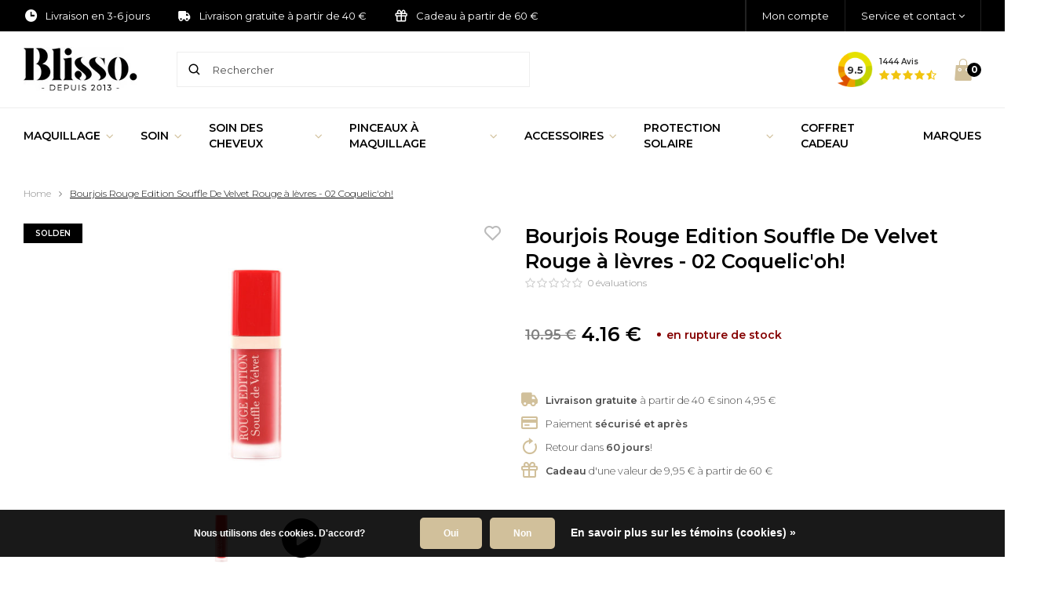

--- FILE ---
content_type: text/html;charset=utf-8
request_url: https://www.blisso.fr/bourjois-rouge-edition-souffle-de-velvet-114372954.html
body_size: 16517
content:
<!DOCTYPE html>
<html lang="fr">
  
  <head>
  
  <!-- Google tag (gtag.js) -->
<script async src="https://www.googletagmanager.com/gtag/js?id=AW-516744633"></script>
<script>
  window.dataLayer = window.dataLayer || [];
  function gtag(){dataLayer.push(arguments);}
  gtag('js', new Date());

  gtag('config', 'AW-516744633');
</script>
  
  <meta name="google-site-verification" content="KPng1YPAHunta5QYBE7E7CLjCX7Xcq04LZv5P6DQfao" />
  <meta name="ahrefs-site-verification" content="9537c0fbb316aa5a6108742fa0d9d3f86385642a54637419aea7a0b587cfb391">

  <!-- Global site tag (gtag.js) - Google Analytics GA4 -->
<script async src="https://www.googletagmanager.com/gtag/js?id=G-CTCHFB5KCY"></script>
<script>
  window.dataLayer = window.dataLayer || [];
  function gtag(){dataLayer.push(arguments);}
  gtag('js', new Date());

  gtag('config', 'G-CTCHFB5KCY');
</script>
<!-- Global site tag (gtag.js) - Google Analytics GA4  -->
  
      <script type="text/javascript" async src="//s.retargeted.co/1/xZAlkB.js"></script>
  	  
  		  
  <meta charset="utf-8"/>
<!-- [START] 'blocks/head.rain' -->
<!--

  (c) 2008-2026 Lightspeed Netherlands B.V.
  http://www.lightspeedhq.com
  Generated: 21-01-2026 @ 21:44:23

-->
<link rel="canonical" href="https://www.blisso.fr/bourjois-rouge-edition-souffle-de-velvet-114372954.html"/>
<link rel="alternate" href="https://www.blisso.fr/index.rss" type="application/rss+xml" title="Nouveaux produits"/>
<link href="https://cdn.webshopapp.com/assets/cookielaw.css?2025-02-20" rel="stylesheet" type="text/css"/>
<meta name="robots" content="noodp,noydir"/>
<meta property="og:url" content="https://www.blisso.fr/bourjois-rouge-edition-souffle-de-velvet-114372954.html?source=facebook"/>
<meta property="og:site_name" content="Blisso"/>
<meta property="og:title" content="Bourjois Rouge Edition Souffle De Velvet Rouge à lèvres"/>
<meta property="og:description" content="Acheter Bourjois Rouge Edition Souffle De Velvet Rouge à lèvres - 02 Coquelic&#039;oh! en ligne chez Blisso ✓ Livraison dans 1-2 jours ouvrables ✓ Paiement sécurisé"/>
<meta property="og:image" content="https://cdn.webshopapp.com/shops/297236/files/341548143/bourjois-bourjois-rouge-edition-souffle-de-velvet.jpg"/>
<!--[if lt IE 9]>
<script src="https://cdn.webshopapp.com/assets/html5shiv.js?2025-02-20"></script>
<![endif]-->
<!-- [END] 'blocks/head.rain' -->
  <title>Bourjois Rouge Edition Souffle De Velvet Rouge à lèvres</title>
  <meta name="description" content="Acheter Bourjois Rouge Edition Souffle De Velvet Rouge à lèvres - 02 Coquelic&#039;oh! en ligne chez Blisso ✓ Livraison dans 1-2 jours ouvrables ✓ Paiement sécurisé" />
  <meta name="keywords" content="Bourjois, Liquid Lipstick" />
  <meta http-equiv="X-UA-Compatible" content="IE=edge,chrome=1">
  <meta name="viewport" content="width=device-width, initial-scale=1, maximum-scale=1, user-scalable=0"/>
  <meta name="apple-mobile-web-app-capable" content="yes">
  <meta name="apple-mobile-web-app-status-bar-style" content="black">
  <meta property="fb:app_id" content="966242223397117"/>
    
  <link rel="alternate" href="https://www.blisso.fr/bourjois-rouge-edition-souffle-de-velvet-114372954.html" hreflang="fr-fr" />
  <link rel="alternate" href="https://www.blisso.be/fr/bourjois-rouge-edition-souffle-de-velvet-114372954.html" hreflang="fr-be" />
  <link rel="alternate" href="https://www.blisso.fr/bourjois-rouge-edition-souffle-de-velvet-114372954.html" hreflang="x-default" />
  
  <link rel="shortcut icon" href="https://cdn.webshopapp.com/shops/297236/themes/174410/assets/favicon.ico?20241125211428" type="image/x-icon" />
  <link href='//fonts.googleapis.com/css?family=Montserrat:300,400,500,600,700,800,900' rel='stylesheet' type='text/css'>
  <link href='//fonts.googleapis.com/css?family=Montserrat:300,400,500,600,700,800,900' rel='stylesheet' type='text/css'>
  <link rel="stylesheet" href="https://cdn.webshopapp.com/shops/297236/themes/174410/assets/sm-basis.css?2025112515543420201122173254" />
  <link rel="stylesheet" href="https://cdn.webshopapp.com/assets/gui-2-0.css?2025-02-20" />
  <link rel="stylesheet" href="https://cdn.webshopapp.com/assets/gui-responsive-2-0.css?2025-02-20" />
  <link rel="stylesheet" href="https://cdn.webshopapp.com/shops/297236/themes/174410/assets/settings.css?2025112515543420201122173254" />
  <link rel="stylesheet" href="https://cdn.webshopapp.com/shops/297236/themes/174410/assets/style.css?2025112515543420201122173254" />
  <link rel="stylesheet" href="https://cdn.webshopapp.com/shops/297236/themes/174410/assets/icons-blisso.css?2025112515543420201122173254" />
  <link rel="stylesheet" href="https://cdn.webshopapp.com/shops/297236/themes/174410/assets/custom.css?90001?2025112515543420201122173254" />
  
  <script src="https://cdn.webshopapp.com/assets/jquery-1-9-1.js?2025-02-20"></script>
  <script src="https://cdn.webshopapp.com/assets/jquery-ui-1-10-1.js?2025-02-20"></script>
  <script src="https://cdn.webshopapp.com/assets/gui.js?2025-02-20"></script>
	<script src="https://cdn.webshopapp.com/assets/gui-responsive-2-0.js?2025-02-20"></script>  
  
  <!-- Global site tag (gtag.js) - Google Ads: 516744633 -->
<script async src="https://www.googletagmanager.com/gtag/js?id=AW-516744633"></script>
<script>
  window.dataLayer = window.dataLayer || [];
  function gtag(){dataLayer.push(arguments);}
  gtag('js', new Date());

  gtag('config', 'AW-516744633');
</script>

  
</head>  
  <body><script type="application/ld+json">
[
			{
    "@context": "http://schema.org",
    "@type": "BreadcrumbList",
    "itemListElement":
    [
      {
        "@type": "ListItem",
        "position": 1,
        "item": {
        	"@id": "https://www.blisso.fr/",
        	"name": "Home"
        }
      },
    	    	{
    		"@type": "ListItem",
     		"position": 2,
     		"item":	{
      		"@id": "https://www.blisso.fr/bourjois-rouge-edition-souffle-de-velvet-114372954.html",
      		"name": "Bourjois Rouge Edition Souffle De Velvet Rouge à lèvres - 02 Coquelic&#039;oh!"
    		}
    	}    	    ]
  },
      
      
   {
    "@context": "http://schema.org",
    "@type": "Product", 
    "name": "Bourjois Bourjois Rouge Edition Souffle De Velvet Rouge à lèvres - 02 Coquelic&#039;oh!",
    "url": "https://www.blisso.fr/bourjois-rouge-edition-souffle-de-velvet-114372954.html",
    "brand": "Bourjois",    "description": "Acheter Bourjois Rouge Edition Souffle De Velvet Rouge à lèvres - 02 Coquelic&#039;oh! en ligne chez Blisso ✓ Livraison dans 1-2 jours ouvrables ✓ Paiement sécurisé",
    "image": "https://cdn.webshopapp.com/shops/297236/files/341548143/300x250x2/bourjois-bourjois-rouge-edition-souffle-de-velvet.jpg",    "gtin13": "3052503407265",        "sku": "7822",    "offers": {
      "@type": "Offer",
      "price": "4.16",
      "url": "https://www.blisso.fr/bourjois-rouge-edition-souffle-de-velvet-114372954.html",
      "priceValidUntil": "2027-01-21",
      "priceCurrency": "EUR",
             "availability": "https://schema.org/OutOfStock",
             "inventoryLevel": "0"
    }
      },
      
    {
  "@context": "http://schema.org",
  "@id": "https://www.blisso.fr/#Organization",
  "@type": "Organization",
  "url": "https://www.blisso.fr/", 
  "name": "Blisso",
  "logo": "https://cdn.webshopapp.com/shops/292816/files/310258201/logo.png",
  "telephone": "+31 85 30 300 13",
  "email": ""
    }
  ]
</script><div class="mobile-menu mobile-popup" data-popup="menu"><div class="popup-inner"><div class="menu-wrap"><div class="breads">Menu principal</div><div class="title-small title-font">Catégories</div><div class="menu"><ul><li class=""><a class="normal-link" href="/maquillage/">Maquillage<span class="more-cats"><i class="fa fa-chevron-right"></i></span></a><div class="subs"><div class="breads">Menu principal / Maquillage</div><div class="title-small title-font text-center first-subs subs-back"><i class="fa fa-chevron-left"></i>Maquillage</div><ul class=""><li class=""><a class="normal-link" href="javascript:;">Visage<span class="more-cats"><i class="fa fa-chevron-right"></i></span></a><div class="subs"><div class="breads">Menu principal / Maquillage / Visage</div><div class="title-small title-font text-center subs-back"><i class="fa fa-chevron-left"></i>Visage</div><ul class=""><li class=""><a class="normal-link" href="/maquillage/fond-de-teint/">Fond de Teint<span class="more-cats"><i class="fa fa-chevron-right"></i></span></a><div class="subs"><div class="breads">Menu principal / Maquillage / Visage / Fond de Teint</div><div class="title-small title-font text-center subs-back"><i class="fa fa-chevron-left"></i>Fond de Teint</div><ul class=""><li><a class="normal-link" href="/maquillage/fond-de-teint/fond-de-teint-poudre/">Fond de teint Poudre</a></li><li><a class="normal-link" href="/maquillage/fond-de-teint/fond-de-teint-stick/">Fond de teint Stick</a></li><li><a class="normal-link" href="/maquillage/fond-de-teint/fond-de-teint-mousse/">Fond de teint Mousse</a></li><li><a class="normal-link" href="/maquillage/fond-de-teint/fond-de-teint-liquide/">Fond de teint Liquide</a></li><li><a class="normal-link" href="/maquillage/fond-de-teint/tous-les-fond-de-teint/">Tous les Fond de Teint</a></li></ul></div></li><li class=""><a class="normal-link" href="/maquillage/correcteur/">Correcteur<span class="more-cats"><i class="fa fa-chevron-right"></i></span></a><div class="subs"><div class="breads">Menu principal / Maquillage / Visage / Correcteur</div><div class="title-small title-font text-center subs-back"><i class="fa fa-chevron-left"></i>Correcteur</div><ul class=""><li><a class="normal-link" href="/maquillage/correcteur/palette-correcteur/">Palette Correcteur</a></li><li><a class="normal-link" href="/maquillage/correcteur/stick-correcteur/">Stick Correcteur</a></li><li><a class="normal-link" href="/maquillage/correcteur/correcteur-creme/">Correcteur Creme</a></li><li><a class="normal-link" href="/maquillage/correcteur/correcteur-liquide/">Correcteur Liquide</a></li><li><a class="normal-link" href="/maquillage/correcteur/tous-les-correcteur/">Tous les Correcteur</a></li></ul></div></li><li class=""><a class="normal-link" href="/maquillage/blush/">Blush<span class="more-cats"><i class="fa fa-chevron-right"></i></span></a><div class="subs"><div class="breads">Menu principal / Maquillage / Visage / Blush</div><div class="title-small title-font text-center subs-back"><i class="fa fa-chevron-left"></i>Blush</div><ul class=""><li><a class="normal-link" href="/maquillage/blush/cream-blush/">Cream Blush</a></li><li><a class="normal-link" href="/maquillage/blush/blush-stick/">Blush Stick</a></li><li><a class="normal-link" href="/maquillage/blush/blush-palette/">Blush Palette</a></li><li><a class="normal-link" href="/maquillage/blush/blush-poudre/">Blush Poudre</a></li><li><a class="normal-link" href="/maquillage/blush/tout-blush/">Tout Blush</a></li></ul></div></li><li class=""><a class="normal-link" href="/maquillage/highlighter/">Highlighter<span class="more-cats"><i class="fa fa-chevron-right"></i></span></a><div class="subs"><div class="breads">Menu principal / Maquillage / Visage / Highlighter</div><div class="title-small title-font text-center subs-back"><i class="fa fa-chevron-left"></i>Highlighter</div><ul class=""><li><a class="normal-link" href="/maquillage/highlighter/highlighter-liquide/">Highlighter Liquide</a></li><li><a class="normal-link" href="/maquillage/highlighter/highlighter-palette/">Highlighter Palette</a></li><li><a class="normal-link" href="/maquillage/highlighter/highlighter-stick/">Highlighter Stick</a></li><li><a class="normal-link" href="/maquillage/highlighter/cream-highlighter/">Cream Highlighter</a></li><li><a class="normal-link" href="/maquillage/highlighter/highlighter-poudre/">Highlighter Poudre</a></li><li><a class="normal-link" href="/maquillage/highlighter/tous-les-highlighter/">Tous les Highlighter</a></li></ul></div></li><li class=""><a class="normal-link" href="/maquillage/bronzer/">Bronzer<span class="more-cats"><i class="fa fa-chevron-right"></i></span></a><div class="subs"><div class="breads">Menu principal / Maquillage / Visage / Bronzer</div><div class="title-small title-font text-center subs-back"><i class="fa fa-chevron-left"></i>Bronzer</div><ul class=""><li><a class="normal-link" href="/maquillage/bronzer/bronzer-poudre/">Bronzer Poudre</a></li><li><a class="normal-link" href="/maquillage/bronzer/bronzer-creme/">Bronzer Creme</a></li><li><a class="normal-link" href="/maquillage/bronzer/tout-bronzant/">Tout Bronzant</a></li></ul></div></li><li class=""><a class="normal-link" href="/maquillage/contouring/">Contouring<span class="more-cats"><i class="fa fa-chevron-right"></i></span></a><div class="subs"><div class="breads">Menu principal / Maquillage / Visage / Contouring</div><div class="title-small title-font text-center subs-back"><i class="fa fa-chevron-left"></i>Contouring</div><ul class=""><li><a class="normal-link" class="normal-link" href="/maquillage/contouring/contour-stick/">Contour Stick</a></li><li><a class="normal-link" href="/maquillage/contouring/palette-contour/">Palette Contour</a></li><li><a class="normal-link" href="/maquillage/contouring/contouring-poudre/">Contouring Poudre</a></li><li><a class="normal-link" href="/maquillage/contouring/tous-les-contours/">Tous les Contours</a></li></ul></div></li><li class=""><a class="normal-link" href="/maquillage/poudre/">Poudre<span class="more-cats"><i class="fa fa-chevron-right"></i></span></a><div class="subs"><div class="breads">Menu principal / Maquillage / Visage / Poudre</div><div class="title-small title-font text-center subs-back"><i class="fa fa-chevron-left"></i>Poudre</div><ul class=""><li><a class="normal-link" href="/maquillage/poudre/poudre-libre/">Poudre Libre</a></li><li><a class="normal-link" href="/maquillage/poudre/poudre-compacte/">Poudre Compacte</a></li><li><a class="normal-link" href="/maquillage/poudre/toutes-les-poudre/">Toutes les Poudre</a></li></ul></div></li><li class=""><a class="normal-link" href="/maquillage/primer/">Primer<span class="more-cats"><i class="fa fa-chevron-right"></i></span></a><div class="subs"><div class="breads">Menu principal / Maquillage / Visage / Primer</div><div class="title-small title-font text-center subs-back"><i class="fa fa-chevron-left"></i>Primer</div><ul class=""><li><a class="normal-link" href="/maquillage/primer/primer-spray/">Primer Spray</a></li><li><a class="normal-link" href="/maquillage/primer/gel-primer/">Gel Primer</a></li><li><a class="normal-link" href="/maquillage/primer/primer-cream/">Primer Cream</a></li><li><a class="normal-link" href="/maquillage/primer/tout-les-primer/">Tout les Primer</a></li></ul></div></li><li class=""><a class="normal-link" href="/maquillage/fixing-spray/">Fixing Spray</a></li><li class=""><a class="normal-link" href="/maquillage/setting-spray/">Setting Spray</a></li></ul></div></li><li class=""><a class="normal-link" href="javascript:;">Yeux<span class="more-cats"><i class="fa fa-chevron-right"></i></span></a><div class="subs"><div class="breads">Menu principal / Maquillage / Yeux</div><div class="title-small title-font text-center subs-back"><i class="fa fa-chevron-left"></i>Yeux</div><ul class=""><li class=""><a class="normal-link" href="/maquillage/fard-a-paupieres/">Fard à Paupières<span class="more-cats"><i class="fa fa-chevron-right"></i></span></a><div class="subs"><div class="breads">Menu principal / Maquillage / Yeux / Fard à Paupières</div><div class="title-small title-font text-center subs-back"><i class="fa fa-chevron-left"></i>Fard à Paupières</div><ul class=""><li><a class="normal-link" href="/maquillage/fard-a-paupieres/palette-yeux/">Palette Yeux</a></li><li><a class="normal-link" href="/maquillage/fard-a-paupieres/primer-yeux/">Primer Yeux</a></li><li><a class="normal-link" href="/maquillage/fard-a-paupieres/fard-a-paupieres-stick/">Fard à paupières Stick</a></li><li><a class="normal-link" href="/maquillage/fard-a-paupieres/crayon-fard-a-paupieres/">Crayon Fard à Paupières</a></li><li><a class="normal-link" href="/maquillage/fard-a-paupieres/fard-a-paupieres-liquide/">Fard à paupières Liquide</a></li><li><a class="normal-link" href="/maquillage/fard-a-paupieres/ombre-a-paupieres-creme/">Ombre à Paupières Cr&egrave;me</a></li><li><a class="normal-link" href="/maquillage/fard-a-paupieres/fard-a-paupieres-poudre-compacte/">Fard à paupières Poudre Compacte</a></li><li><a class="normal-link" href="/maquillage/fard-a-paupieres/fard-a-paupieres-poudre-libre/">Fard à paupières Poudre Libre</a></li><li><a class="normal-link" href="/maquillage/fard-a-paupieres/tous-les-fards-a-paupieres/">Tous les Fard à Paupières</a></li></ul></div></li><li class=""><a class="normal-link" href="/maquillage/mascara/">Mascara<span class="more-cats"><i class="fa fa-chevron-right"></i></span></a><div class="subs"><div class="breads">Menu principal / Maquillage / Yeux / Mascara</div><div class="title-small title-font text-center subs-back"><i class="fa fa-chevron-left"></i>Mascara</div><ul class=""><li><a class="normal-link" href="/maquillage/mascara/mascara/">Mascara</a></li><li><a class="normal-link" href="/maquillage/mascara/waterproof-mascara/">Waterproof Mascara</a></li><li><a class="normal-link" href="/maquillage/mascara/mascara-primer/">Mascara Primer</a></li><li><a class="normal-link" href="/maquillage/mascara/tous-les-mascara/">Tous les Mascara</a></li></ul></div></li><li class=""><a class="normal-link" href="/maquillage/crayon-yeux/">Crayon Yeux<span class="more-cats"><i class="fa fa-chevron-right"></i></span></a><div class="subs"><div class="breads">Menu principal / Maquillage / Yeux / Crayon Yeux</div><div class="title-small title-font text-center subs-back"><i class="fa fa-chevron-left"></i>Crayon Yeux</div><ul class=""><li><a class="normal-link" href="/maquillage/crayon-yeux/crayon-yeux/">Crayon Yeux</a></li><li><a class="normal-link" href="/maquillage/crayon-yeux/crayon-yeux-waterproof/">Crayon Yeux Waterproof</a></li><li><a class="normal-link" href="/maquillage/crayon-yeux/tous-les-crayon-yeux/">Tous les Crayon Yeux</a></li></ul></div></li><li class=""><a class="normal-link" href="/maquillage/eyeliner/">Eyeliner<span class="more-cats"><i class="fa fa-chevron-right"></i></span></a><div class="subs"><div class="breads">Menu principal / Maquillage / Yeux / Eyeliner</div><div class="title-small title-font text-center subs-back"><i class="fa fa-chevron-left"></i>Eyeliner</div><ul class=""><li><a class="normal-link" href="/maquillage/eyeliner/eyeliner/">Eyeliner</a></li><li><a class="normal-link" href="/maquillage/eyeliner/waterproof-eyeliner/">Waterproof Eyeliner</a></li><li><a class="normal-link" href="/maquillage/eyeliner/tous-les-eyeliners/">Tous les Eyeliners</a></li></ul></div></li><li class=""><a class="normal-link" href="/maquillage/maquillage-sourcils/">Maquillage Sourcils<span class="more-cats"><i class="fa fa-chevron-right"></i></span></a><div class="subs"><div class="breads">Menu principal / Maquillage / Yeux / Maquillage Sourcils</div><div class="title-small title-font text-center subs-back"><i class="fa fa-chevron-left"></i>Maquillage Sourcils</div><ul class=""><li><a class="normal-link" href="/maquillage/maquillage-sourcils/crayon-sourcil/">Crayon Sourcil</a></li><li><a class="normal-link" href="/maquillage/maquillage-sourcils/gel-sourcils/">Gel Sourcils</a></li><li><a class="normal-link" href="/maquillage/maquillage-sourcils/poudre-sourcil/">Poudre Sourcil</a></li><li><a class="normal-link" href="/maquillage/maquillage-sourcils/palette-sourcils/">Palette Sourcils</a></li><li><a class="normal-link" href="/maquillage/maquillage-sourcils/tout-le-maquillage-sourcils/">Tout le Maquillage Sourcils</a></li></ul></div></li><li class=""><a class="normal-link" href="/maquillage/cils/">Cils<span class="more-cats"><i class="fa fa-chevron-right"></i></span></a><div class="subs"><div class="breads">Menu principal / Maquillage / Yeux / Cils</div><div class="title-small title-font text-center subs-back"><i class="fa fa-chevron-left"></i>Cils</div><ul class=""><li><a class="normal-link" href="/maquillage/cils/faux-cils/">Faux Cils</a></li><li><a class="normal-link" href="/maquillage/cils/serum-cils/">Sérum Cils</a></li><li><a class="normal-link" href="/maquillage/cils/colle-a-cils/">Colle à Cils</a></li></ul></div></li></ul></div></li><li class=""><a class="normal-link" href="javascript:;">Lèvres<span class="more-cats"><i class="fa fa-chevron-right"></i></span></a><div class="subs"><div class="breads">Menu principal / Maquillage / Lèvres</div><div class="title-small title-font text-center subs-back"><i class="fa fa-chevron-left"></i>Lèvres</div><ul class=""><li class=""><a class="normal-link" href="/maquillage/rouge-a-levres/">Rouge à Lèvres<span class="more-cats"><i class="fa fa-chevron-right"></i></span></a><div class="subs"><div class="breads">Menu principal / Maquillage / Lèvres / Rouge à Lèvres</div><div class="title-small title-font text-center subs-back"><i class="fa fa-chevron-left"></i>Rouge à Lèvres</div><ul class=""><li><a class="normal-link" href="/maquillage/rouge-a-levres/rouge-a-levres/">Rouge à Lèvres</a></li><li><a class="normal-link" href="/maquillage/rouge-a-levres/liquid-lipstick/">Liquid Lipstick</a></li><li><a class="normal-link" href="/maquillage/rouge-a-levres/palette-a-levres/">Palette à lèvres</a></li><li><a class="normal-link" href="/maquillage/rouge-a-levres/tous-les-rouge-a-levres/">Tous les Rouge à Lèvres</a></li></ul></div></li><li><a class="normal-link" href="/maquillage/gloss/">Gloss</a></li><li><a class="normal-link" href="/maquillage/crayon-a-levres/">Crayon à Lèvres</a></li><li><a class="normal-link" href="/maquillage/lipsealer/">Lipsealer</a></li><li><a class="normal-link" href="/maquillage/appret-a-levres/">Apprêt à Lèvres</a></li></ul></div></li><li class=""><a class="normal-link" href="javascript:;">Ongles<span class="more-cats"><i class="fa fa-chevron-right"></i></span></a><div class="subs"><div class="breads">Menu principal / Maquillage / Ongles</div><div class="title-small title-font text-center subs-back"><i class="fa fa-chevron-left"></i>Ongles</div><ul class=""><li class=""><a class="normal-link" href="/maquillage/vernis-a-ongles/">Vernis à Ongles<span class="more-cats"><i class="fa fa-chevron-right"></i></span></a><div class="subs"><div class="breads">Menu principal / Maquillage / Ongles / Vernis à Ongles</div><div class="title-small title-font text-center subs-back"><i class="fa fa-chevron-left"></i>Vernis à Ongles</div><ul class=""><li><a class="normal-link" href="/maquillage/vernis-a-ongles/vernis-a-ongles/">Vernis à ongles</a></li><li><a class="normal-link" href="/maquillage/vernis-a-ongles/gel-vernis-a-ongles/">Gel Vernis à ongles</a></li><li><a class="normal-link" href="/maquillage/vernis-a-ongles/vernis-a-ongles-uv/">Vernis à ongles UV</a></li><li><a class="normal-link" href="/maquillage/vernis-a-ongles/top-coat/">Top Coat</a></li><li><a class="normal-link" href="/maquillage/vernis-a-ongles/base-coat/">Base Coat</a></li><li><a class="normal-link" href="/maquillage/vernis-a-ongles/tous-les-vernis-a-ongles/">Tous les Vernis à ongles</a></li></ul></div></li><li class=""><a class="normal-link" href="/maquillage/faux-ongles/">Faux Ongles<span class="more-cats"><i class="fa fa-chevron-right"></i></span></a><div class="subs"><div class="breads">Menu principal / Maquillage / Ongles / Faux Ongles</div><div class="title-small title-font text-center subs-back"><i class="fa fa-chevron-left"></i>Faux Ongles</div><ul class=""><li><a class="normal-link" href="/maquillage/faux-ongles/faux-ongles/">Faux Ongles</a></li><li><a class="normal-link" href="/maquillage/faux-ongles/colle-a-ongles/">Colle à Ongles</a></li></ul></div></li></ul></div></li></ul></div></li><li class=""><a class="normal-link" href="/soin/">Soin<span class="more-cats"><i class="fa fa-chevron-right"></i></span></a><div class="subs"><div class="breads">Menu principal / Soin</div><div class="title-small title-font text-center first-subs subs-back"><i class="fa fa-chevron-left"></i>Soin</div><ul class=""><li class=""><a class="normal-link" href="/soin/soins-visage/">Soins Visage<span class="more-cats"><i class="fa fa-chevron-right"></i></span></a><div class="subs"><div class="breads">Menu principal / Soin / Soins Visage</div><div class="title-small title-font text-center subs-back"><i class="fa fa-chevron-left"></i>Soins Visage</div><ul class=""><li><a class="normal-link" href="/soin/soins-visage/bb-creme/">BB Crème</a></li><li><a class="normal-link" href="/soin/soins-visage/creme-de-jour/">Crème de Jour</a></li><li><a class="normal-link" href="/soin/soins-visage/cc-creme/">CC Crème</a></li><li><a class="normal-link" href="/soin/soins-visage/creme-de-nuit/">Crème de Nuit</a></li><li><a class="normal-link" href="/soin/soins-visage/masque/">Masque</a></li><li><a class="normal-link" href="/soin/soins-visage/serum-anti-age/">Sérum Anti-âge</a></li><li><a class="normal-link" href="/soin/soins-visage/serum/">Sérum</a></li><li><a class="normal-link" href="/soin/soins-visage/exfoliant-pour-le-visage/">Exfoliant pour le Visage</a></li><li><a class="normal-link" href="/soin/soins-visage/tous-les-soins-visage/">Tous les Soins Visage</a></li></ul></div></li><li class=""><a class="normal-link" href="/soin/creme-yeux/">Crème Yeux</a><div class="subs"><div class="breads">Menu principal / Soin / Crème Yeux</div><div class="title-small title-font text-center subs-back"><i class="fa fa-chevron-left"></i>Crème Yeux</div></div></li><li class=""><a class="normal-link" href="/soin/soin-des-levres/">Soin des Lèvres<span class="more-cats"><i class="fa fa-chevron-right"></i></span></a><div class="subs"><div class="breads">Menu principal / Soin / Soin des Lèvres</div><div class="title-small title-font text-center subs-back"><i class="fa fa-chevron-left"></i>Soin des Lèvres</div><ul class=""><li><a class="normal-link" href="/soin/soin-des-levres/baume-a-levres/">Baume à Lèvres</a></li><li><a class="normal-link" href="/soin/soin-des-levres/gommage-des-levres/">Gommage des Lèvres</a></li><li><a class="normal-link" href="/soin/soin-des-levres/tous-les-soin-des-levres/">Tous les Soin des Lèvres</a></li></ul></div></li><li class=""><a class="normal-link" href="/soin/soin-du-corps/">Soin du Corps<span class="more-cats"><i class="fa fa-chevron-right"></i></span></a><div class="subs"><div class="breads">Menu principal / Soin / Soin du Corps</div><div class="title-small title-font text-center subs-back"><i class="fa fa-chevron-left"></i>Soin du Corps</div><ul class=""><li><a class="normal-link" href="/soin/soin-du-corps/creme-pour-le-corps/">Crème pour le Corps</a></li><li><a class="normal-link" href="/soin/soin-du-corps/huile-de-peau/">Huile de Peau</a></li><li><a class="normal-link" href="/soin/soin-du-corps/lotion-pour-le-corps/">Lotion pour le Corps</a></li><li><a class="normal-link" href="/soin/soin-du-corps/body-scrub/">Body Scrub</a></li><li><a class="normal-link" href="/soin/soin-du-corps/bain-douche/">Bain & Douche</a></li><li><a class="normal-link" href="/soin/soin-du-corps/deodorant/">Déodorant</a></li><li><a class="normal-link" href="/soin/soin-du-corps/body-spray/">Body Spray</a></li><li><a class="normal-link" href="/soin/soin-du-corps/tous-les-soins-du-corps/">Tous les Soins du Corps</a></li></ul></div></li><li class=""><a class="normal-link" href="/soin/soins-des-mains/">Soins des Mains<span class="more-cats"><i class="fa fa-chevron-right"></i></span></a><div class="subs"><div class="breads">Menu principal / Soin / Soins des Mains</div><div class="title-small title-font text-center subs-back"><i class="fa fa-chevron-left"></i>Soins des Mains</div><ul class=""><li><a class="normal-link" href="/soin/soins-des-mains/soin-des-ongles/">Soin des Ongles</a></li><li><a class="normal-link" href="/soin/soins-des-mains/creme-pour-les-mains/">Crème pour les Mains</a></li><li><a class="normal-link" href="/soin/soins-des-mains/tous-les-soins-des-mains/">Tous les Soins des Mains</a></li></ul></div></li><li class=""><a class="normal-link" href="/soin/soin-des-pieds/">Soins des pieds</a><div class="subs"><div class="breads">Menu principal / Soin / Soins des pieds</div><div class="title-small title-font text-center subs-back"><i class="fa fa-chevron-left"></i>Soins des pieds</div></div></li><li class=""><a class="normal-link" href="/soin/soins-bebe/">Soins bébé<span class="more-cats"><i class="fa fa-chevron-right"></i></span></a><div class="subs"><div class="breads">Menu principal / Soin / Soins bébé</div><div class="title-small title-font text-center subs-back"><i class="fa fa-chevron-left"></i>Soins bébé</div><ul class=""><li><a class="normal-link" href="/soin/soins-bebe/soins-de-la-peau/">Soins de la peau</a></li><li><a class="normal-link" href="/soin/soins-bebe/bain-douche/">Bain & Douche</a></li><li><a class="normal-link" href="/soin/soins-bebe/soin-des-cheveux/">Soin des cheveux</a></li><li><a class="normal-link" href="/soin/soins-bebe/changer/">Changer</a></li><li><a class="normal-link" href="/soin/soins-bebe/tous-les-soins-pour-bebe/">Tous les soins pour bébé</a></li></ul></div></li><li class=""><a class="normal-link" href="/soin/demaquillants/">Démaquillants<span class="more-cats"><i class="fa fa-chevron-right"></i></span></a><div class="subs"><div class="breads">Menu principal / Soin / Démaquillants</div><div class="title-small title-font text-center subs-back"><i class="fa fa-chevron-left"></i>Démaquillants</div><ul class=""><li><a class="normal-link" href="/soin/demaquillants/dissolvant/">Dissolvant</a></li><li><a class="normal-link" href="/soin/demaquillants/demaquillant/">Démaquillant</a></li><li><a class="normal-link" href="/soin/demaquillants/nettoyage-du-visage/">Nettoyage du Visage</a></li><li><a class="normal-link" href="/soin/demaquillants/tous-les-demaquillants/">Tous les Démaquillants</a></li></ul></div></li><li class=""><a class="normal-link" href="/soin/epilation/">Épilation</a><div class="subs"><div class="breads">Menu principal / Soin / Épilation</div><div class="title-small title-font text-center subs-back"><i class="fa fa-chevron-left"></i>Épilation</div></div></li></ul></div></li><li class=""><a class="normal-link" href="/soin-des-cheveux/">Soin des cheveux<span class="more-cats"><i class="fa fa-chevron-right"></i></span></a><div class="subs"><div class="breads">Menu principal / Soin des cheveux</div><div class="title-small title-font text-center first-subs subs-back"><i class="fa fa-chevron-left"></i>Haarverzorging</div><ul class=""><li class=""><a class="normal-link" href="/soin-des-cheveux/shampooing/">Shampooing</a><div class="subs"><div class="breads">Menu principal / Soin des cheveux / Shampooing</div><div class="title-small title-font text-center subs-back"><i class="fa fa-chevron-left"></i>Shampooing</div></div></li><li class=""><a class="normal-link" href="/soin-des-cheveux/coiffure/">Coiffure<span class="more-cats"><i class="fa fa-chevron-right"></i></span></a><div class="subs"><div class="breads">Menu principal / Soin des cheveux / Coiffure</div><div class="title-small title-font text-center subs-back"><i class="fa fa-chevron-left"></i>Coiffure</div><ul class=""><li class=""><a class="normal-link" href="/soin-des-cheveux/coiffure/creme-pour-les-cheveux/">Crème pour les cheveux</a></li><li class=""><a class="normal-link" href="/soin-des-cheveux/coiffure/cire-capillaire/">Cire capillaire</a></li><li class=""><a class="normal-link" href="/soin-des-cheveux/coiffure/laque-pour-les-cheveux/">Laque pour les cheveux</a></li><li class=""><a class="normal-link" href="/soin-des-cheveux/coiffure/mousse-capillaire/">Mousse capillaire</a></li><li class=""><a class="normal-link" href="/soin-des-cheveux/coiffure/gel-pour-les-cheveux/">Gel pour les cheveux</a></li><li class=""><a class="normal-link" href="/soin-des-cheveux/coiffure/toutes-les-coiffures/">Toutes les coiffures</a></li></ul></div></li><li class=""><a class="normal-link" href="/soin-des-cheveux/masque-capillaire/">Masque capillaire</a><div class="subs"><div class="breads">Menu principal / Soin des cheveux / Masque capillaire</div><div class="title-small title-font text-center subs-back"><i class="fa fa-chevron-left"></i>Masque capillaire</div></div></li><li class=""><a class="normal-link" href="/soin-des-cheveux/conditionneur/">Conditionneur</a><div class="subs"><div class="breads">Menu principal / Soin des cheveux / Conditionneur</div><div class="title-small title-font text-center subs-back"><i class="fa fa-chevron-left"></i>Conditionneur</div></div></li><li class=""><a class="normal-link" href="/soin-des-cheveux/huile-pour-cheveux/">Huile pour cheveux</a><div class="subs"><div class="breads">Menu principal / Soin des cheveux / Huile pour cheveux</div><div class="title-small title-font text-center subs-back"><i class="fa fa-chevron-left"></i>Huile pour cheveux</div></div></li></ul></div></li><li class=""><a class="normal-link" href="/pinceaux-a-maquillage/">Pinceaux à Maquillage<span class="more-cats"><i class="fa fa-chevron-right"></i></span></a><div class="subs"><div class="breads">Menu principal / Pinceaux à Maquillage</div><div class="title-small title-font text-center first-subs subs-back"><i class="fa fa-chevron-left"></i>Pinceaux à Maquillage</div><ul class=""><li class=""><a class="normal-link" href="javascript:;">Visage<span class="more-cats"><i class="fa fa-chevron-right"></i></span></a><div class="subs"><div class="breads">Menu principal / Pinceaux à Maquillage / Visage</div><div class="title-small title-font text-center subs-back"><i class="fa fa-chevron-left"></i>Visage</div><ul class=""><li><a class="normal-link" href="/pinceaux-a-maquillage/pinceau-fond-de-teint/">Pinceau Fond de teint</a></li><li><a class="normal-link" href="/pinceaux-a-maquillage/pinceau-highlighter/">Pinceau Highlighter</a></li><li><a class="normal-link" href="/pinceaux-a-maquillage/eponge-de-maquillage/">Éponge de Maquillage</a></li><li><a class="normal-link" href="/pinceaux-a-maquillage/pinceau-poudre/">Pinceau Poudre</a></li><li><a class="normal-link" href="/pinceaux-a-maquillage/pinceau-bronzer/">Pinceau Bronzer</a></li><li><a class="normal-link" href="/pinceaux-a-maquillage/pinceau-blush/">Pinceau Blush</a></li><li><a class="normal-link" href="/pinceaux-a-maquillage/pinceau-contouring/">Pinceau Contouring</a></li><li><a class="normal-link" href="/pinceaux-a-maquillage/pinceau-correcteur/">Pinceau Correcteur</a></li></ul></div></li><li class=""><a class="normal-link" href="javascript:;">Yeux<span class="more-cats"><i class="fa fa-chevron-right"></i></span></a><div class="subs"><div class="breads">Menu principal / Pinceaux à Maquillage / Yeux</div><div class="title-small title-font text-center subs-back"><i class="fa fa-chevron-left"></i>Yeux</div><ul class=""><li><a class="normal-link" href="/pinceaux-a-maquillage/pinceau-sourcils/">Pinceau Sourcils</a></li><li><a class="normal-link" href="/pinceaux-a-maquillage/pinceau-fard-a-paupieres/">Pinceau Fard à Paupières</a></li><li><a class="normal-link" href="/pinceaux-a-maquillage/blending-brush/">Blending Brush</a></li><li><a class="normal-link" href="/pinceaux-a-maquillage/pinceau-eyeliner/">Pinceau Eyeliner</a></li></ul></div></li><li class=""><a class="normal-link" href="javascript:;">Lèvres<span class="more-cats"><i class="fa fa-chevron-right"></i></span></a><div class="subs"><div class="breads">Menu principal / Pinceaux à Maquillage / Lèvres</div><div class="title-small title-font text-center subs-back"><i class="fa fa-chevron-left"></i>Lèvres</div><ul class=""><li><a class="normal-link" href="/pinceaux-a-maquillage/lip-brush/">Lip Brush</a></li></ul></div></li><li><a class="normal-link" href="/pinceaux-a-maquillage/set-de-pinceaux-maquillage/">Set de Pinceaux Maquillage</a></li><li><a class="normal-link" href="/pinceaux-a-maquillage/nettoyer-pinceaux-maquillage/">Nettoyer Pinceaux Maquillage</a></li><li><a class="normal-link" href="/pinceaux-a-maquillage/rangement-pinceaux-maquillage/">Rangement Pinceaux Maquillage</a></li></ul></div></li><li class=""><a class="normal-link" href="/accessoires/">Accessoires<span class="more-cats"><i class="fa fa-chevron-right"></i></span></a><div class="subs"><div class="breads">Menu principal / Accessoires</div><div class="title-small title-font text-center first-subs subs-back"><i class="fa fa-chevron-left"></i>Accessoires</div><ul class=""><li><a class="normal-link" href="/accessoires/trousse-de-toilette/">Trousse de Toilette</a></li><li><a class="normal-link" href="/accessoires/taille-crayon/">Taille Crayon</a></li><li><a class="normal-link" href="/accessoires/lime-a-ongles/">Lime à Ongles</a></li><li><a class="normal-link" href="/accessoires/pince-a-epiler/">Pince à Épiler</a></li><li><a class="normal-link" href="/accessoires/les-ciseaux/">Les Ciseaux</a></li><li><a class="normal-link" href="/accessoires/miroirs/">Miroirs</a></li><li><a class="normal-link" href="/accessoires/recourbe-cils/">Recourbe Cils</a></li><li><a class="normal-link" href="/accessoires/autre/">Autre</a></li></ul></div></li><li class=""><a class="normal-link" href="/protection-solaire/">Protection Solaire<span class="more-cats"><i class="fa fa-chevron-right"></i></span></a><div class="subs"><div class="breads">Menu principal / Protection Solaire</div><div class="title-small title-font text-center first-subs subs-back"><i class="fa fa-chevron-left"></i>Protection Solaire</div><ul class=""><li class=""><a class="normal-link" href="/protection-solaire/soin-solaire/">Soin Solaire<span class="more-cats"><i class="fa fa-chevron-right"></i></span></a><div class="subs"><div class="breads">Menu principal / Protection Solaire / Soin Solaire</div><div class="title-small title-font text-center subs-back"><i class="fa fa-chevron-left"></i>Soin Solaire</div><ul class=""><li><a class="normal-link" href="/protection-solaire/soin-solaire/creme-solaire/">Crème Solaire</a></li><li><a class="normal-link" href="/protection-solaire/soin-solaire/spray-solaire/">Spray Solaire</a></li><li><a class="normal-link" href="/protection-solaire/soin-solaire/protection-solaire-cuir-chevelu/">Protection Solaire Cuir Chevelu</a></li><li><a class="normal-link" href="/protection-solaire/soin-solaire/protection-solaire-enfant/">Protection Solaire Enfant</a></li><li><a class="normal-link" href="/protection-solaire/soin-solaire/tous-les-soin-solaire/">Tous les Soin Solaire</a></li></ul></div></li><li class=""><a class="normal-link" href="/protection-solaire/apres-soleil/">Après Soleil<span class="more-cats"><i class="fa fa-chevron-right"></i></span></a><div class="subs"><div class="breads">Menu principal / Protection Solaire / Après Soleil</div><div class="title-small title-font text-center subs-back"><i class="fa fa-chevron-left"></i>Après Soleil</div><ul class=""><li><a class="normal-link" href="/protection-solaire/apres-soleil/spray-apres-soleil/">Spray Après Soleil</a></li><li><a class="normal-link" href="/protection-solaire/apres-soleil/lotion-apres-soleil/">Lotion Après Soleil</a></li><li><a class="normal-link" href="/protection-solaire/apres-soleil/gel-apres-soleil/">Gel Après Soleil</a></li><li><a class="normal-link" href="/protection-solaire/apres-soleil/tous-les-apres-soleil/">Tous les Après Soleil</a></li></ul></div></li><li><a class="normal-link" href="/protection-solaire/auto-bronzant/">Auto-bronzant</a></li></ul></div></li><li><a class="normal-link" href="https://www.blisso.fr/coffret-cadeau/" title="Coffret Cadeau">Coffret Cadeau</a></li><li><a class="normal-link" href="https://www.blisso.fr/marques/" title="Marques">Marques</a></li><li class=""><a href="https://www.blisso.fr/service/">Service Client</a></li><li class="highlight account hidden-sm title-font"><a class="open-mobile-slide" data-popup="login" href="javascript:;"><i class="icon icon-user"></i>Se connecter</a></li></ul></div></div></div><div class="close-popup"><div class="close-popup-inner"><a href="javascript:;" class="close-mobile-popup" data-fancybox-close>
        Fermer
      </a></div></div></div><div class="mobile-search mobile-popup visible-md visible-sm visible-xs" data-popup="search"><div class="popup-inner"><div class="title-small title-font">Trouvez votre produit</div><form action="https://www.blisso.fr/search/" method="get" id="formSearchMobile" class="search-form" data-search-type="mobile"><div class="relative search-wrap"><input id="clerk_input" type="text" name="q" autocomplete="off"  value="" placeholder="Rechercher..." class="standard-input standard-input-search"  data-input="mobile"/><span onclick="$(this).closest('form').submit();" title="Rechercher" class="icon"><i class="bx bx-search"></i></span></div></form></div><div class="close-popup"><div class="close-popup-inner"><a href="javascript:;" class="close-mobile-popup" data-fancybox-close>
        Fermer
      </a></div></div></div><div id="login-popup" class="mobile-popup" data-popup="login"><div class="popup-inner"><div class="title-small title-font">Se connecter</div><form class="formLogin" id="formLogin" action="https://www.blisso.fr/account/loginPost/?return=https%3A%2F%2Fwww.blisso.fr%2Fbourjois-rouge-edition-souffle-de-velvet-114372954.html" method="post"><input type="hidden" name="key" value="6bb82787410d32d0e5edc469c83499c2" /><input type="hidden" name="type" value="login" /><input type="submit" hidden/><input type="text" name="email" id="formLoginEmail" value="" placeholder="Adresse courriel" class="standard-input" /><input type="password" name="password" id="formLoginPassword" value="" placeholder="Mot de passe" class="standard-input"/><div class="buttons"><a class="btn login" href="#" onclick="$('#formLogin').submit(); return false;" title="Se connecter">Se connecter</a></div></form><div class="options"><a class="forgot-pw" href="https://www.blisso.fr/account/password/">Mot de passe oublié?</a><span class="or">ou</span><a class="no-account" href="https://www.blisso.fr/account/register/">Pas encore de compte? Cliquez ici</a></div></div><div class="close-popup"><div class="close-popup-inner"><a href="javascript:;" class="close-mobile-popup" data-fancybox-close>
        Fermer
      </a></div></div></div><header id="header"><div class="header-subnav-overlay"></div><div class="topbar body-wrap"><div class="container"><div class="inner"><ul class="usp-wrap ul-reset mobile-hidden"><li><i class="bx bxs-time"></i><span>Livraison en 3-6 jours</span></li><li><i class="bx bxs-truck"></i><span>Livraison gratuite à partir de 40 €</span></li><li><i class="bx bx-gift"></i><span>Cadeau à partir de 60 €</span></li></ul><div class="topbar-links-wrap"><ul class="topbar-links ul-reset languages hidden-xs"></ul><ul class="topbar-links ul-reset"><li class="active-link"><a href="https://www.blisso.fr/account/" title="Mon compte"><span class="hidden-xs">Mon compte</span><span class="hidden-lg hidden-md hidden-sm"><i class="bx bx-user-circle"></i></span></a></li></ul><ul class="topbar-links ul-reset"><li class="active-link"><a href="https://www.blisso.fr/service/" title="Service et contact"><span class="hidden-xs">Service et contact <i class="fa fa-angle-down hidden-md hidden-sm hidden-xs"></i></span><span class="hidden-lg hidden-md hidden-sm"><i class="bx bx-phone"></i></span></a><ul class="dropdown-links ul-reset hidden-md hidden-sm hidden-xs"><li><a href="https://www.blisso.fr/service/" title="Service Client">Service Client</a></li><li><a href="https://www.blisso.fr/service/general-terms-conditions/" title="Termes et conditions">Termes et conditions</a></li><li><a href="https://www.blisso.fr/service/privacy-policy/" title="Politique de confidentialité">Politique de confidentialité</a></li><li><a href="https://www.blisso.fr/service/processus-de-commande/" title="Processus de commande">Processus de commande</a></li><li><a href="https://www.blisso.fr/service/payment-methods/" title="Méthodes de payement">Méthodes de payement</a></li><li><a href="https://www.blisso.fr/service/livraison/" title="Livraison">Livraison</a></li><li><a href="https://www.blisso.fr/service/shipping-returns/" title="Retour">Retour</a></li><li><a href="https://www.blisso.fr/service/reclamation/" title="Procédure de réclamation">Procédure de réclamation</a></li><li><a href="https://www.blisso.fr/service/about/" title="À propos de nous">À propos de nous</a></li></ul></li></ul></div></div></div></div><div class="header-fixed-wrap"><div class="main-header body-wrap"><div class="container"><div class="inner"><div class="header-col logo-col"><div class="menu-button desktop"><a class="open-menu-desktop"><svg class="ham hamRotate ham4" viewBox="0 0 100 100" width="80"><path
        class="line top"
        d="m 70,33 h -40 c 0,0 -8.5,-0.149796 -8.5,8.5 0,8.649796 8.5,8.5 8.5,8.5 h 20 v -20" /><path
        class="line middle"
        d="m 70,50 h -40" /><path
        class="line bottom"
        d="m 30,67 h 40 c 0,0 8.5,0.149796 8.5,-8.5 0,-8.649796 -8.5,-8.5 -8.5,-8.5 h -20 v 20" /></svg></a><div class="header-subnav standard"><div class="subnav-inner"><ul class="main-links ul-reset"><li><a href="/maquillage/">Maquillage</a><ul class="sub-links ul-reset"><li><a href="javascript:;">Visage</a><ul class="sub-links ul-reset"><li><a href="/maquillage/fond-de-teint/">Fond de Teint</a><ul class="sub-links ul-reset"><li><a href="/maquillage/fond-de-teint/fond-de-teint-poudre/">Fond de teint Poudre</a></li><li><a href="/maquillage/fond-de-teint/fond-de-teint-stick/">Fond de teint Stick</a></li><li><a href="/maquillage/fond-de-teint/fond-de-teint-mousse/">Fond de teint Mousse</a></li><li><a href="/maquillage/fond-de-teint/fond-de-teint-liquide/">Fond de teint Liquide</a></li><li><a href="/maquillage/fond-de-teint/tous-les-fond-de-teint/">Tous les Fond de Teint</a></li></ul></li><li><a href="/maquillage/correcteur/">Correcteur</a><ul class="sub-links ul-reset"><li><a href="/maquillage/correcteur/palette-correcteur/">Palette Correcteur</a></li><li><a href="/maquillage/correcteur/stick-correcteur/">Stick Correcteur</a></li><li><a href="/maquillage/correcteur/correcteur-creme/">Correcteur Creme</a></li><li><a href="/maquillage/correcteur/correcteur-liquide/">Correcteur Liquide</a></li><li><a href="/maquillage/correcteur/tous-les-correcteur/">Tous les Correcteur</a></li></ul></li><li><a href="/maquillage/blush/">Blush</a><ul class="sub-links ul-reset"><li><a href="/maquillage/blush/cream-blush/">Cream Blush</a></li><li><a href="/maquillage/blush/blush-stick/">Blush Stick</a></li><li><a href="/maquillage/blush/blush-palette/">Blush Palette</a></li><li><a href="/maquillage/blush/blush-poudre/">Blush Poudre</a></li><li><a href="/maquillage/blush/tout-blush/">Tout Blush</a></li></ul></li><li><a href="/maquillage/highlighter/">Highlighter</a><ul class="sub-links ul-reset"><li><a href="/maquillage/highlighter/highlighter-liquide/">Highlighter Liquide</a></li><li><a href="/maquillage/highlighter/highlighter-palette/">Highlighter Palette</a></li><li><a href="/maquillage/highlighter/highlighter-stick/">Highlighter Stick</a></li><li><a href="/maquillage/highlighter/cream-highlighter/">Cream Highlighter</a></li><li><a href="/maquillage/highlighter/highlighter-poudre/">Highlighter Poudre</a></li><li><a href="/maquillage/highlighter/tous-les-highlighter/">Tous les Highlighter</a></li></ul></li><li><a href="/maquillage/bronzer/">Bronzer</a><ul class="sub-links ul-reset"><li><a href="/maquillage/bronzer/bronzer-poudre/">Bronzer Poudre</a></li><li><a href="/maquillage/bronzer/bronzer-creme/">Bronzer Creme</a></li><li><a href="/maquillage/bronzer/tous-les-bronzer/">Tous les Bronzer</a></li></ul></li><li><a href="/maquillage/contouring/">Contouring</a><ul class="sub-links ul-reset"><li><a href="/maquillage/contouring/contour-stick/">Contour Stick</a></li><li><a href="/maquillage/contouring/palette-contour/">Palette Contour</a></li><li><a href="/maquillage/contouring/contouring-poudre/">Contouring Poudre</a></li><li><a href="/maquillage/contouring/tous-les-contouring/">Tous les Contouring</a></li></ul></li><li><a href="/maquillage/poudre/">Poudre</a><ul class="sub-links ul-reset"><li><a href="/maquillage/poudre/poudre-libre/">Poudre Libre</a></li><li><a href="/maquillage/poudre/poudre-compacte/">Poudre Compacte</a></li><li><a href="/maquillage/poudre/toutes-les-poudre/">Toutes les Poudre</a></li></ul></li><li><a href="/maquillage/primer/">Primer</a><ul class="sub-links ul-reset"><li><a href="/maquillage/primer/primer-spray/">Primer Spray</a></li><li><a href="/maquillage/primer/gel-primer/">Gel Primer</a></li><li><a href="/maquillage/primer/primer-cream/">Primer Cream</a></li><li><a href="/maquillage/primer/tout-les-primer/">Tout les Primer</a></li></ul></li><li><a href="/maquillage/fixing-spray/">Fixing Spray</a></li><li><a href="/maquillage/setting-spray/">Setting Spray</a></li></ul></li><li><a href="javascript:;">Yeux</a><ul class="sub-links ul-reset"><li><a href="/maquillage/fard-a-paupieres/">Fard à Paupières</a><ul class="sub-links ul-reset"><li><a href="/maquillage/fard-a-paupieres/palette-yeux/">Palette Yeux</a></li><li><a href="/maquillage/fard-a-paupieres/primer-yeux/">Primer Yeux</a></li><li><a href="/maquillage/fard-a-paupieres/fard-a-paupieres-stick/">Fard à paupières Stick</a></li><li><a href="/maquillage/fard-a-paupieres/crayon-fard-a-paupieres/">Crayon Fard à Paupières</a></li><li><a href="/maquillage/fard-a-paupieres/fard-a-paupieres-liquide/">Fard à paupières Liquide</a></li><li><a href="/maquillage/fard-a-paupieres/ombre-a-paupieres-creme/">Ombre à Paupières Cr&egrave;me</a></li><li><a href="/maquillage/fard-a-paupieres/fard-a-paupieres-poudre-compacte/">Fard à paupières Poudre Compacte</a></li><li><a href="/maquillage/fard-a-paupieres/fard-a-paupieres-poudre-libre/">Fard à paupières Poudre Libre</a></li><li><a href="/maquillage/fard-a-paupieres/tous-les-fard-a-paupieres/">Tous les Fard à Paupières</a></li></ul></li><li><a href="/maquillage/mascara/">Mascara</a><ul class="sub-links ul-reset"><li><a href="/maquillage/mascara/mascara/">Mascara</a></li><li><a href="/maquillage/mascara/waterproof-mascara/">Waterproof Mascara</a></li><li><a href="/maquillage/mascara/mascara-primer/">Mascara Primer</a></li><li><a href="/maquillage/mascara/tous-les-mascara/">Tous les Mascara</a></li></ul></li><li><a href="/maquillage/crayon-yeux/">Crayon Yeux</a><ul class="sub-links ul-reset"><li><a href="/maquillage/crayon-yeux/crayon-yeux/">Crayon Yeux</a></li><li><a href="/maquillage/crayon-yeux/crayon-yeux-waterproof/">Crayon Yeux Waterproof</a></li><li><a href="/maquillage/crayon-yeux/tous-les-crayon-yeux/">Tous les Crayon Yeux</a></li></ul></li><li><a href="/maquillage/eyeliner/">Eyeliner</a><ul class="sub-links ul-reset"><li><a href="/maquillage/eyeliner/eyeliner/">Eyeliner</a></li><li><a href="/maquillage/eyeliner/waterproof-eyeliner/">Waterproof Eyeliner</a></li><li><a href="/maquillage/eyeliner/tous-les-eyeliners/">Tous les Eyeliners</a></li></ul></li><li><a href="/maquillage/maquillage-sourcils/">Maquillage Sourcils</a><ul class="sub-links ul-reset"><li><a href="/maquillage/maquillage-sourcils/crayon-sourcil/">Crayon Sourcil</a></li><li><a href="/maquillage/maquillage-sourcils/gel-sourcils/">Gel Sourcils</a></li><li><a href="/maquillage/maquillage-sourcils/poudre-sourcil/">Poudre Sourcil</a></li><li><a href="/maquillage/maquillage-sourcils/palette-sourcils/">Palette Sourcils</a></li><li><a href="/maquillage/maquillage-sourcils/tout-le-maquillage-sourcils/">Tout le Maquillage Sourcils</a></li></ul></li><li><a href="/maquillage/cils/">Cils</a><ul class="sub-links ul-reset"><li><a href="/maquillage/cils/faux-cils/">Faux Cils</a></li><li><a href="/maquillage/cils/serum-cils/">Sérum Cils</a></li><li><a href="/maquillage/cils/colle-a-cils/">Colle à Cils</a></li></ul></li></ul></li><li><a href="javascript:;">Lèvres</a><ul class="sub-links ul-reset"><li><a href="/maquillage/rouge-a-levres/">Rouge à Lèvres</a><ul class="sub-links ul-reset"><li><a href="/maquillage/rouge-a-levres/rouge-a-levres/">Rouge à Lèvres</a></li><li><a href="/maquillage/rouge-a-levres/liquid-lipstick/">Liquid Lipstick</a></li><li><a href="/maquillage/rouge-a-levres/palette-a-levres/">Palette à lèvres</a></li><li><a href="/maquillage/rouge-a-levres/tous-les-rouge-a-levres/">Tous les Rouge à Lèvres</a></li></ul></li><li><a href="/maquillage/gloss/">Gloss</a></li><li><a href="/maquillage/crayon-a-levres/">Crayon à Lèvres</a></li><li><a href="/maquillage/lipsealer/">Lipsealer</a></li><li><a href="/maquillage/appret-a-levres/">Apprêt à Lèvres</a></li></ul></li><li><a href="javascript:;">Ongles</a><ul class="sub-links ul-reset"><li><a href="/maquillage/vernis-a-ongles/">Vernis à Ongles</a><ul class="sub-links ul-reset"><li><a href="/maquillage/vernis-a-ongles/vernis-a-ongles/">Vernis à ongles</a></li><li><a href="/maquillage/vernis-a-ongles/gel-vernis-a-ongles/">Gel Vernis à ongles</a></li><li><a href="/maquillage/vernis-a-ongles/vernis-a-ongles-uv/">Vernis à ongles UV</a></li><li><a href="/maquillage/vernis-a-ongles/top-coat/">Top Coat</a></li><li><a href="/maquillage/vernis-a-ongles/base-coat/">Base Coat</a></li><li><a href="/maquillage/vernis-a-ongles/tous-les-vernis-a-ongles/">Tous les Vernis à ongles</a></li></ul></li><li><a href="/maquillage/faux-ongles/">Faux Ongles</a><ul  class="sub-links ul-reset"><li><a href="/maquillage/faux-ongles/faux-ongles/">Faux Ongles</a></li><li><a href="/maquillage/faux-ongles/colle-a-ongles/">Colle à Ongles</a></li></ul></li></ul></li></ul></li></ul><ul class="main-links ul-reset"><li><a href="/soin/">Soin</a><ul class="sub-links ul-reset"><li><a href="/soin/soins-visage/">Soins Visage</a><ul class="sub-links ul-reset"><li><a href="/soin/soins-visage/bb-creme/">BB Crème</a></li><li><a href="/soin/soins-visage/creme-de-jour/">Crème de Jour</a></li><li><a href="/soin/soins-visage/cc-creme/">CC Crème</a></li><li><a href="/soin/soins-visage/creme-de-nuit/">Crème de Nuit</a></li><li><a href="/soin/soins-visage/masque/">Masque</a></li><li><a href="/soin/soins-visage/serum-anti-age/">Sérum Anti-âge</a></li><li><a href="/soin/soins-visage/serum/">Sérum</a></li><li><a href="/soin/soins-visage/exfoliant-pour-le-visage/">Exfoliant pour le Visage</a></li><li><a href="/soin/soins-visage/tous-les-soins-visage/">Tous les Soins Visage</a></li></ul></li><li><a href="/soin/creme-yeux/">Crème Yeux</a></li><li><a href="/soin/soin-des-levres/">Soin des Lèvres</a><ul class="sub-links ul-reset"><li><a href="/soin/soin-des-levres/baume-a-levres/">Baume à Lèvres</a></li><li><a href="/soin/soin-des-levres/gommage-des-levres/">Gommage des Lèvres</a></li><li><a href="/soin/soin-des-levres/tous-les-soin-des-levres/">Tous les Soin des Lèvres</a></li></ul></li><li><a href="/soin/soin-du-corps/">Soin du Corps</a><ul class="sub-links ul-reset"><li><a href="/soin/soin-du-corps/lotion-pour-le-corps/">Lotion pour le Corps</a></li><li><a href="/soin/soin-du-corps/huile-de-peau/">Huile de Peau</a></li><li><a href="/soin/soin-du-corps/creme-pour-le-corps/">Crème pour le Corps</a></li><li><a href="/soin/soin-du-corps/tous-les-soin-du-corps/">Tous les Soin du Corps</a></li></ul></li><li><a href="/soin/soins-des-mains/">Soins des Mains</a><ul class="sub-links ul-reset"><li><a href="/soin/soins-des-mains/soins-des-ongles/">Soin des Ongles</a></li><li><a href="/soin/soins-des-mains/creme-pour-les-mains/">Crème pour les Mains</a></li><li><a href="/soin/soins-des-mains/tous-les-soins-des-mains/">Tous les Soins des Mains</a></li></ul></li><li><a href="/soin/demaquillants/">Démaquillants</a><ul class="sub-links ul-reset"><li><a href="/soin/demaquillants/dissolvant/">Dissolvant</a></li><li><a href="/soin/demaquillants/demaquillant/">Démaquillant</a></li><li><a href="/soin/demaquillants/nettoyage-du-visage/">Nettoyage du Visage</a></li><li><a href="/soin/demaquillants/tous-les-demaquillants/">Tous les Démaquillants</a></li></ul></li></ul></li></ul><li class="standard has-subs"><a href="/soin-des-cheveux/">Soin des cheveux<i class="fa fa-angle-down accent"></i></a><div class="header-subnav standard"><div class="subnav-inner"><ul class="main-links ul-reset"><li><a href="/soin-des-cheveux/shampooing/">Shampooing</a></li><li><a href="/soin-des-cheveux/conditionneur/">Conditionneur</a></li><li><a href="/soin-des-cheveux/masque-capillaire/">Masque capillaire</a></li><li><a href="/soin-des-cheveux/huile-pour-cheveux/">Huile pour cheveux</a></li><li><a href="/soin-des-cheveux/coiffure/">Coiffure</a><ul class="sub-links ul-reset"><li><a href="/soin-des-cheveux/coiffure/creme-pour-les-cheveux/">Crème pour les cheveux</a></li><li><a href="/soin-des-cheveux/coiffure/cire-capillaire/">Cire capillaire</a></li><li><a href="/soin-des-cheveux/coiffure/laque-pour-les-cheveux/">Laque pour les cheveux</a></li><li><a href="/soin-des-cheveux/coiffure/mousse-capillaire/">Mousse capillaire</a></li><li><a href="/soin-des-cheveux/coiffure/gel-pour-les-cheveux/">Gel pour les cheveux</a></li><li><a href="/soin-des-cheveux/coiffure/toutes-les-coiffures/">Toutes les coiffures</a></li></ul></li></ul></div></div></li><ul class="main-links ul-reset"><li><a href="/pinceaux-a-maquillage/">Pinceaux à Maquillage</a><ul class="sub-links ul-reset"><li><a href="javascript:;">Visage</a><ul class="sub-links ul-reset"><li><a href="/pinceaux-a-maquillage/pinceau-fond-de-teint/">Pinceau Fond de teint</a></li><li><a href="/pinceaux-a-maquillage/pinceau-highlighter/">Pinceau Highlighter</a></li><li><a href="/pinceaux-a-maquillage/eponge-de-maquillage/">Éponge de Maquillage</a></li><li><a href="/pinceaux-a-maquillage/pinceau-poudre/">Pinceau Poudre</a></li><li><a href="/pinceaux-a-maquillage/pinceau-bronzer/">Pinceau Bronzer</a></li><li><a href="/pinceaux-a-maquillage/pinceau-blush/">Pinceau Blush</a></li><li><a href="/pinceaux-a-maquillage/pinceau-contouring/">Pinceau Contouring</a></li><li><a href="/pinceaux-a-maquillage/pinceau-correcteur/">Pinceau Correcteur</a></li></ul></li><li><a href="javascript:;">Yeux</a><ul class="sub-links ul-reset"><li><a href="/pinceaux-a-maquillage/pinceau-sourcils/">Pinceau Sourcils</a></li><li><a href="/pinceaux-a-maquillage/pinceau-fard-a-paupieres/">Pinceau Fard à Paupières</a></li><li><a href="/pinceaux-a-maquillage/blending-brush/">Blending Brush</a></li><li><a href="/pinceaux-a-maquillage/pinceau-eyeliner/">Pinceau Eyeliner</a></li></ul></li><li><a href="javascript:;">Lèvres</a><ul class="sub-links ul-reset"><li><a href="/pinceaux-a-maquillage/lip-brush/">Lip Brush</a></li></ul></li><li><a href="/pinceaux-a-maquillage/set-de-pinceaux-maquillage/">Set de Pinceaux Maquillage</a></li><li><a href="/pinceaux-a-maquillage/nettoyer-pinceaux-maquillage/">Nettoyer Pinceaux Maquillage</a></li><li><a href="/pinceaux-a-maquillage/rangement-pinceaux-maquillage/">Rangement Pinceaux Maquillage</a></li></ul></li></ul><ul class="main-links ul-reset"><li><a href="/accessoires/">Accessoires</a><ul class="sub-links ul-reset"><li><a href="/accessoires/trousse-de-toilette/">Trousse de Toilette</a></li><li><a href="/accessoires/taille-crayon/">Taille Crayon</a></li><li><a href="/accessoires/lime-a-ongles/">Lime à Ongles</a></li><li><a href="/accessoires/pince-a-epiler/">Pince à Épiler</a></li><li><a href="/accessoires/les-ciseaux/">Les Ciseaux</a></li><li><a href="/accessoires/miroirs/">Miroirs</a></li><li><a href="/accessoires/recourbe-cils/">Recourbe Cils</a></li><li><a href="/accessoires/autre/">Autre</a></li></ul></li></ul><ul class="main-links ul-reset"><li><a href="/protection-solaire/">Protection Solaire</a><ul class="sub-links ul-reset"><li><a href="/protection-solaire/soin-solaire/">Soin Solaire</a><ul class="sub-links ul-reset"><li><a href="/protection-solaire/soin-solaire/creme-solaire/">Crème Solaire</a></li><li><a href="/protection-solaire/soin-solaire/spray-solaire/">Spray Solaire</a></li><li><a href="/protection-solaire/soin-solaire/protection-solaire-cuir-chevelu/">Protection Solaire Cuir Chevelu</a></li><li><a href="/protection-solaire/soin-solaire/protection-solaire-enfant/">Protection Solaire Enfant</a></li><li><a href="/protection-solaire/soin-solaire/tous-les-soin-solaire/">Tous les Soin Solaire</a></li></ul></li><li><a href="/protection-solaire/apres-soleil/">Après Soleil</a><ul class="sub-links ul-reset"><li><a href="/protection-solaire/apres-soleil/spray-apres-soleil/">Spray Après Soleil</a></li><li><a href="/protection-solaire/apres-soleil/lotion-apres-soleil/">Lotion Après Soleil</a></li><li><a href="/protection-solaire/apres-soleil/gel-apres-soleil/">Gel Après Soleil</a></li><li><a href="/protection-solaire/apres-soleil/tous-les-apres-soleil/">Tous les Après Soleil</a></li></ul></li><li><a href="/protection-solaire/auto-bronzant/">Auto-bronzant</a></li></ul></li></ul><ul class="main-links ul-reset"><li><a href="/coffret-cadeau/">Coffret Cadeau</a></li></ul><ul class="main-links ul-reset"><li><a href="/marques/">Marques</a></li></ul></div></div></div><div class="logo"><a href="https://www.blisso.fr/" title="Acheter Maquillage en ligne à Blisso - Online Beauty logo"><img src="https://cdn.webshopapp.com/shops/293550/files/328063214/logo-fr.jpg" alt="Acheter Maquillage en ligne à Blisso - Online Beauty logo" title="Acheter Maquillage en ligne à Blisso - Online Beauty logo"></a></div><div class="search-wrap hidden-md hidden-sm hidden-xs"><form action="https://www.blisso.fr/search/" method="get" id="formSearch"><input class="standard-input-search" id="clerk_input" type="text" name="q" autocomplete="off"  value="" placeholder="Rechercher"/><a onclick="$('#formSearch').submit();" title="Rechercher"><i class="bx bx-search"></i></a></form></div></div><div class="header-col icons-col hidden-md hidden-sm hidden-xs"><div class="hallmark-widget-wrap"><a class="kiyoh-widget hidden-sm hidden-xs " href="" target="blank" data-kiyoh-widget><div class="rating"><span data-kiyoh-score></span><img src="https://cdn.webshopapp.com/shops/297236/themes/174410/assets/kiyoh-rating.png?2025112515543420201122173254" alt="Kiyoh rating" title="Kiyoh rating"></div><div class="count-stars"><div class="count"><span data-kiyoh-count></span> Avis</div><div class="stars" data-kiyoh-stars></div></div></a></div><ul class="header-icons ul-reset hidden-md hidden-sm hidden-xs"><li class="cart"><a href="https://www.blisso.fr/cart/" title="Panier"><i class="icon icon-shopping-bag accent"></i><span class="qty" data-cart-items>0</span><span class="price hidden hidden-xs" data-cart-price> €</span></a></li></ul></div></div></div></div></div><div class="main-menu hidden-md hidden-sm hidden-xs body-wrap"><div class="container"><div class="inner"><ul class="main-nav ul-reset"><li class="standard has-subs"><a href="/maquillage/">Maquillage<i class="fa fa-angle-down accent"></i></a><div class="header-subnav standard"><div class="subnav-inner"><ul class="main-links ul-reset"><li><a href="javascript:;">Visage</a><ul class="sub-links ul-reset"><li><a href="/maquillage/fond-de-teint/">Fond de Teint</a><ul class="sub-links ul-reset"><li><a href="/maquillage/fond-de-teint/fond-de-teint-poudre/">Fond de teint Poudre</a></li><li><a href="/maquillage/fond-de-teint/fond-de-teint-stick/">Fond de teint Stick</a></li><li><a href="/maquillage/fond-de-teint/fond-de-teint-mousse/">Fond de teint Mousse</a></li><li><a href="/maquillage/fond-de-teint/fond-de-teint-liquide/">Fond de teint Liquide</a></li><li><a href="/maquillage/fond-de-teint/tout-fond-de-teint/">Tout Fond de Teint</a></li></ul></li><li><a href="/maquillage/correcteur/">Correcteur</a><ul class="sub-links ul-reset"><li><a href="/maquillage/correcteur/palette-correcteur/">Palette Correcteur</a></li><li><a href="/maquillage/correcteur/stick-correcteur/">Stick Correcteur</a></li><li><a href="/maquillage/correcteur/correcteur-creme/">Correcteur Creme</a></li><li><a href="/maquillage/correcteur/correcteur-liquide/">Correcteur Liquide</a></li><li><a href="/maquillage/correcteur/tout-correcteur/">Tout Correcteur</a></li></ul></li><li><a href="/maquillage/blush/">Blush</a><ul class="sub-links ul-reset"><li><a href="/maquillage/blush/cream-blush/">Cream Blush</a></li><li><a href="/maquillage/blush/blush-stick/">Blush Stick</a></li><li><a href="/maquillage/blush/blush-palette/">Blush Palette</a></li><li><a href="/maquillage/blush/blush-poudre/">Blush Poudre</a></li><li><a href="/maquillage/blush/tout-blush/">Tout Blush</a></li></ul></li><li><a href="/maquillage/highlighter/">Highlighter</a><ul class="sub-links ul-reset"><li><a href="/maquillage/highlighter/highlighter-liquide/">Highlighter Liquide</a></li><li><a href="/maquillage/highlighter/highlighter-palette/">Highlighter Palette</a></li><li><a href="/maquillage/highlighter/highlighter-stick/">Highlighter Stick</a></li><li><a href="/maquillage/highlighter/cream-highlighter/">Cream Highlighter</a></li><li><a href="/maquillage/highlighter/highlighter-poudre/">Highlighter Poudre</a></li><li><a href="/maquillage/highlighter/tout-highlighter/">Tout Highlighter</a></li></ul></li><li><a href="/maquillage/bronzer/">Bronzer</a><ul class="sub-links ul-reset"><li><a href="/maquillage/bronzer/bronzer-poudre/">Bronzer Poudre</a></li><li><a href="/maquillage/bronzer/bronzer-creme/">Bronzer Creme</a></li><li><a href="/maquillage/bronzer/tout-bronzant/">Tout Bronzant</a></li></ul></li><li><a href="/maquillage/contouring/">Contouring</a><ul class="sub-links ul-reset"><li><a href="/maquillage/contouring/contour-stick/">Contour Stick</a></li><li><a href="/maquillage/contouring/palette-contour/">Palette Contour</a></li><li><a href="/maquillage/contouring/contouring-poudre/">Contouring Poudre</a></li><li><a href="/maquillage/contouring/tous-les-contours/">Tous les Contours</a></li></ul></li><li><a href="/maquillage/poudre/">Poudre</a><ul class="sub-links ul-reset"><li><a href="/maquillage/poudre/poudre-libre/">Poudre Libre</a></li><li><a href="/maquillage/poudre/poudre-compacte/">Poudre Compacte</a></li><li><a href="/maquillage/poudre/tout-en-poudre/">Tout en Poudre</a></li></ul></li><li><a href="/maquillage/primer/">Primer</a><ul class="sub-links ul-reset"><li><a href="/maquillage/primer/primer-spray/">Primer Spray</a></li><li><a href="/maquillage/primer/gel-primer/">Gel Primer</a></li><li><a href="/maquillage/primer/primer-cream/">Primer Cream</a></li><li><a href="/maquillage/primer/tout-primer/">Tout Primer</a></li></ul></li><li><a href="/maquillage/fixing-spray/">Fixing Spray</a></li><li><a href="/maquillage/setting-spray/">Setting Spray</a></li></ul></li><li><a href="javascript:;">Yeux</a><ul class="sub-links ul-reset"><li><a href="/maquillage/fard-a-paupieres/">Fard à Paupières</a><ul class="sub-links ul-reset"><li><a href="/maquillage/fard-a-paupieres/palette-yeux/">Palette Yeux</a></li><li><a href="/maquillage/fard-a-paupieres/primer-yeux/">Primer Yeux</a></li><li><a href="/maquillage/fard-a-paupieres/fard-a-paupieres-stick/">Fard à paupières Stick</a></li><li><a href="/maquillage/fard-a-paupieres/crayon-fard-a-paupieres/">Crayon Fard à Paupières</a></li><li><a href="/maquillage/fard-a-paupieres/fard-a-paupieres-liquide/">Fard à paupières Liquide</a></li><li><a href="/maquillage/fard-a-paupieres/ombre-a-paupieres-creme/">Ombre à Paupières Cr&egrave;me</a></li><li><a href="/maquillage/fard-a-paupieres/fard-a-paupieres-poudre-compacte/">Fard à paupières Poudre Compacte</a></li><li><a href="/maquillage/fard-a-paupieres/fard-a-paupieres-poudre-libre/">Fard à paupières Poudre Libre</a></li><li><a href="/maquillage/fard-a-paupieres/tous-les-fards-a-paupieres//">Tous les Fard à Paupières</a></li></ul></li><li><a href="/maquillage/mascara/">Mascara</a><ul class="sub-links ul-reset"><li><a href="/maquillage/mascara/mascara/">Mascara</a></li><li><a href="/maquillage/mascara/waterproof-mascara/">Waterproof Mascara</a></li><li><a href="/maquillage/mascara/mascara-primer/">Mascara Primer</a></li><li><a href="/maquillage/mascara/tous-les-mascara/">Tous les Mascara</a></li></ul></li><li><a href="/maquillage/crayon-yeux/">Crayon Yeux</a><ul class="sub-links ul-reset"><li><a href="/maquillage/crayon-yeux/crayon-yeux/">Crayon Yeux</a></li><li><a href="/maquillage/crayon-yeux/crayon-yeux-waterproof/">Crayon Yeux Waterproof</a></li><li><a href="/maquillage/crayon-yeux/tous-les-crayons-pour-les-yeux/">Tous les Crayon Yeux</a></li></ul></li><li><a href="/maquillage/eyeliner/">Eyeliner</a><ul class="sub-links ul-reset"><li><a href="/maquillage/eyeliner/eyeliner/">Eyeliner</a></li><li><a href="/maquillage/eyeliner/waterproof-eyeliner/">Waterproof Eyeliner</a></li><li><a href="/maquillage/eyeliner/tous-les-eyeliners/">Tous les Eyeliners</a></li></ul></li><li><a href="/maquillage/maquillage-sourcils/">Maquillage Sourcils</a><ul class="sub-links ul-reset"><li><a href="/maquillage/maquillage-sourcils/crayon-sourcil/">Crayon Sourcil</a></li><li><a href="/maquillage/maquillage-sourcils/gel-sourcils/">Gel Sourcils</a></li><li><a href="/maquillage/maquillage-sourcils/poudre-sourcil/">Poudre Sourcil</a></li><li><a href="/maquillage/maquillage-sourcils/palette-sourcils/">Palette Sourcils</a></li><li><a href="/maquillage/maquillage-sourcils/tout-le-maquillage-des-sourcils/">Tout le Maquillage Sourcils</a></li></ul></li><li><a href="/maquillage/cils/">Cils</a><ul class="sub-links ul-reset"><li><a href="/maquillage/cils/faux-cils/">Faux Cils</a></li><li><a href="/maquillage/cils/serum-cils/">Sérum Cils</a></li><li><a href="/maquillage/cils/colle-a-cils/">Colle à Cils</a></li></ul></li></ul></li><li><a href="javascript:;">Lèvres</a><ul class="sub-links ul-reset"><li><a href="/maquillage/rouge-a-levres/">Rouge à Lèvres</a><ul class="sub-links ul-reset"><li><a href="/maquillage/rouge-a-levres/rouge-a-levres/">Rouge à Lèvres</a></li><li><a href="/maquillage/rouge-a-levres/liquid-lipstick/">Liquid Lipstick</a></li><li><a href="/maquillage/rouge-a-levres/palette-a-levres/">Palette à lèvres</a></li><li><a href="/maquillage/rouge-a-levres/tous-les-rouges-a-levres/">Tous les Rouge à Lèvres</a></li></ul></li><li><a href="/maquillage/gloss/">Gloss</a></li><li><a href="/maquillage/crayon-a-levres/">Crayon à Lèvres</a></li><li><a href="/maquillage/lipsealer/">Lipsealer</a></li><li><a href="/maquillage/appret-a-levres/">Apprêt à Lèvres</a></li></ul></li><li><a href="javascript:;">Ongles</a><ul class="sub-links ul-reset"><li><a href="/maquillage/vernis-a-ongles/">Vernis à Ongles</a><ul class="sub-links ul-reset"><li><a href="/maquillage/vernis-a-ongles/vernis-a-ongles/">Vernis à ongles</a></li><li><a href="/maquillage/vernis-a-ongles/gel-vernis-a-ongles/">Gel Vernis à ongles</a></li><li><a href="/maquillage/vernis-a-ongles/vernis-a-ongles-uv/">Vernis à ongles UV</a></li><li><a href="/maquillage/vernis-a-ongles/top-coat/">Top Coat</a></li><li><a href="/maquillage/vernis-a-ongles/base-coat/">Base Coat</a></li><li><a href="/maquillage/vernis-a-ongles/tous-les-vernis-a-ongles/">Tous les Vernis à ongles</a></li></ul></li><li><a href="/maquillage/faux-ongles/">Faux Ongles</a><ul  class="sub-links ul-reset"><li><a href="/maquillage/faux-ongles/faux-ongles/">Faux Ongles</a></li><li><a href="/maquillage/faux-ongles/colle-a-ongles/">Colle à Ongles</a></li></ul></li></ul></li></ul></div></div></li><li class="standard has-subs"><a href="/soin/">Soin<i class="fa fa-angle-down accent"></i></a><div class="header-subnav standard"><div class="subnav-inner"><ul class="main-links ul-reset"><li><a href="/soin/soins-visage/">Soin Visage</a><ul class="sub-links ul-reset"><li><a href="/soin/soins-visage/bb-creme/">BB Crème</a></li><li><a href="/soin/soins-visage/creme-de-jour/">Crème de Jour</a></li><li><a href="/soin/soins-visage/cc-creme/">CC Crème</a></li><li><a href="/soin/soins-visage/creme-de-nuit/">Crème de Nuit</a></li><li><a href="/soin/soins-visage/masque/">Masque</a></li><li><a href="/soin/soins-visage/serum-anti-age/">Sérum Anti-âge</a></li><li><a href="/soin/soins-visage/serum/">Sérum</a></li><li><a href="/soin/soins-visage/exfoliant-pour-le-visage/">Exfoliant pour le Visage</a></li><li><a href="/soin/soins-visage/tous-les-soins-du-visage/">Tous les Soins Visage</a></li></ul></li><li><a href="/soin/creme-yeux/">Crème Yeux</a></li><li><a href="/soin/soin-des-levres/">Soin des Lèvres</a><ul class="sub-links ul-reset"><li><a href="/soin/soin-des-levres/baume-a-levres/">Baume à Lèvres</a></li><li><a href="/soin/soin-des-levres/gommage-des-levres/">Gommage des Lèvres</a></li><li><a href="/soin/soin-des-levres/tous-les-soins-des-levres/">Tous les Soin des Lèvres</a></li></ul></li><li><a href="/soin/soin-du-corps/">Soin du Corps</a><ul class="sub-links ul-reset"><li><a href="/soin/soin-du-corps/creme-pour-le-corps/">Crème pour le Corps</a></li><li><a href="/soin/soin-du-corps/huile-de-peau/">Huile de Peau</a></li><li><a href="/soin/soin-du-corps/lotion-pour-le-corps/">Lotion pour le Corps</a></li><li><a href="/soin/soin-du-corps/body-scrub/">Body Scrub</a></li><li><a href="/soin/soin-du-corps/bain-douche/">Bain & Douche</a></li><li><a href="/soin/soin-du-corps/deodorant/">Déodorant</a></li><li><a href="/soin/soin-du-corps/body-spray/">Body Spray</a></li><li><a href="/soin/soin-du-corps/tous-les-soins-du-corps/">Tous les Soins du Corps</a></li></ul></li><li><a href="/soin/soins-des-mains/">Soins des Mains</a><ul class="sub-links ul-reset"><li><a href="/soin/soins-des-mains/soin-des-ongles/">Soin des Ongles</a></li><li><a href="/soin/soins-des-mains/creme-pour-les-mains/">Crème pour les Mains</a></li><li><a href="/soin/soins-des-mains/tous-les-soins-des-mains/">Tous les Soins des Mains</a></li></ul></li><li><a href="/soin/soin-des-pieds/">Soins des pieds</a></li><li><a href="/soin/soins-bebe/">Soins bébé</a><ul class="sub-links ul-reset"><li><a href="/soin/soins-bebe/soins-de-la-peau/">Soins de la peau</a></li><li><a href="/soin/soins-bebe/bain-douche/">Bain & Douche</a></li><li><a href="/soin/soins-bebe/soin-des-cheveux/">Soin des cheveux</a></li><li><a href="/soin/soins-bebe/changer/">Changer</a></li><li><a href="/soin/soins-bebe/tous-les-soins-pour-bebe/">Tous les soins pour bébé</a></li></ul></li><li><a href="/soin/demaquillants/">Démaquillants</a><ul class="sub-links ul-reset"><li><a href="/soin/demaquillants/dissolvant/">Dissolvant</a></li><li><a href="/soin/demaquillants/demaquillant/">Démaquillant</a></li><li><a href="/soin/demaquillants/nettoyage-du-visage/">Nettoyage du Visage</a></li><li><a href="/soin/demaquillants/tout-demaquillants/">Tout Démaquillants</a></li></ul></li><li><a href="/soin/epilation/">Épilation</a></li></ul></div></div></li><li class="standard has-subs"><a href="/soin-des-cheveux/">Soin des cheveux<i class="fa fa-angle-down accent"></i></a><div class="header-subnav standard"><div class="subnav-inner"><ul class="main-links ul-reset"><li><a href="/soin-des-cheveux/shampooing/">Shampooing</a></li><li><a href="/soin-des-cheveux/conditionneur/">Conditionneur</a></li><li><a href="/soin-des-cheveux/masque-capillaire/">Masque capillaire</a></li><li><a href="/soin-des-cheveux/huile-pour-cheveux/">Huile pour cheveux</a></li><li><a href="/soin-des-cheveux/coiffure/">Coiffure</a><ul class="sub-links ul-reset"><li><a href="/soin-des-cheveux/coiffure/creme-pour-les-cheveux/">Crème pour les cheveux</a></li><li><a href="/soin-des-cheveux/coiffure/cire-capillaire/">Cire capillaire</a></li><li><a href="/soin-des-cheveux/coiffure/laque-pour-les-cheveux/">Laque pour les cheveux</a></li><li><a href="/soin-des-cheveux/coiffure/mousse-capillaire/">Mousse capillaire</a></li><li><a href="/soin-des-cheveux/coiffure/gel-pour-les-cheveux/">Gel pour les cheveux</a></li><li><a href="/soin-des-cheveux/coiffure/toutes-les-coiffures/">Toutes les coiffures</a></li></ul></li></ul></div></div></li><li class="standard has-subs"><a href="/pinceaux-a-maquillage/">Pinceaux à Maquillage<i class="fa fa-angle-down accent"></i></a><div class="header-subnav standard"><div class="subnav-inner"><ul class="main-links ul-reset"><li><a href="javascript:;">Visage</a><ul class="sub-links ul-reset"><li><a href="/pinceaux-a-maquillage/pinceau-fond-de-teint/">Pinceau Fond de teint</a></li><li><a href="/pinceaux-a-maquillage/pinceau-highlighter/">Pinceau Highlighter</a></li><li><a href="/pinceaux-a-maquillage/eponge-de-maquillage/">Éponge de Maquillage</a></li><li><a href="/pinceaux-a-maquillage/pinceau-poudre/">Pinceau Poudre</a></li><li><a href="/pinceaux-a-maquillage/pinceau-bronzer/">Pinceau Bronzer</a></li><li><a href="/pinceaux-a-maquillage/pinceau-blush/">Pinceau Blush</a></li><li><a href="/pinceaux-a-maquillage/pinceau-contouring/">Pinceau Contouring</a></li><li><a href="/pinceaux-a-maquillage/pinceau-correcteur/">Pinceau Correcteur</a></li></ul></li><li><a href="javascript:;">Yeux</a><ul class="sub-links ul-reset"><li><a href="/pinceaux-a-maquillage/pinceau-sourcils/">Pinceau Sourcils</a></li><li><a href="/pinceaux-a-maquillage/pinceau-fard-a-paupieres/">Pinceau Fard à Paupières</a></li><li><a href="/pinceaux-a-maquillage/blending-brush/">Blending Brush</a></li><li><a href="/pinceaux-a-maquillage/pinceau-eyeliner/">Pinceau Eyeliner</a></li></ul></li><li><a href="javascript:;">Lèvres</a><ul class="sub-links ul-reset"><li><a href="/pinceaux-a-maquillage/lip-brush/">Lip Brush</a></li></ul></li><li><a href="/pinceaux-a-maquillage/set-de-pinceaux-maquillage/">Set de Pinceaux Maquillage</a></li><li><a href="/pinceaux-a-maquillage/nettoyer-pinceaux-maquillage/">Nettoyer Pinceaux Maquillage</a></li><li><a href="/pinceaux-a-maquillage/rangement-pinceaux-maquillage/">Rangement Pinceaux Maquillage</a></li></ul></div></div></li><li class="standard has-subs"><a href="/accessoires/">Accessoires<i class="fa fa-angle-down accent"></i></a><div class="header-subnav standard"><div class="subnav-inner"><ul class="main-links ul-reset"><li><a href="/accessoires/trousse-de-toilette/">Trousse de Toilette</a></li><li><a href="/accessoires/taille-crayon/">Taille Crayon</a></li><li><a href="/accessoires/lime-a-ongles/">Lime à Ongles</a></li><li><a href="/accessoires/pince-a-epiler/">Pince à Épiler</a></li><li><a href="/accessoires/les-ciseaux/">Les Ciseaux</a></li><li><a href="/accessoires/miroirs/">Miroirs</a></li><li><a href="/accessoires/recourbe-cils/">Recourbe Cils</a></li><li><a href="/accessoires/autre/">Autre</a></li></ul></div></div></li><li class="standard has-subs"><a href="/protection-solaire/">Protection Solaire<i class="fa fa-angle-down accent"></i></a><div class="header-subnav standard"><div class="subnav-inner"><ul class="main-links ul-reset"><li><a href="/protection-solaire/soin-solaire/">Soin Solaire</a><ul class="sub-links ul-reset"><li><a href="/protection-solaire/soin-solaire/creme-solaire/">Crème Solaire</a></li><li><a href="/protection-solaire/soin-solaire/spray-solaire/">Spray Solaire</a></li><li><a href="/protection-solaire/soin-solaire/protection-solaire-cuir-chevelu/">Protection Solaire Cuir Chevelu</a></li><li><a href="/protection-solaire/soin-solaire/protection-solaire-enfant/">Protection Solaire Enfant</a></li><li><a href="/protection-solaire/soin-solaire/toute-la-protection-solaire/">Tous les Soin Solaire</a></li></ul></li><li><a href="/protection-solaire/apres-soleil/">Après Soleil</a><ul class="sub-links ul-reset"><li><a href="/protection-solaire/apres-soleil/spray-apres-soleil/">Spray Après Soleil</a></li><li><a href="/protection-solaire/apres-soleil/lotion-apres-soleil/">Lotion Après Soleil</a></li><li><a href="/protection-solaire/apres-soleil/gel-apres-soleil/">Gel Après Soleil</a></li><li><a href="/protection-solaire/apres-soleil/tout-apres-soleil/">Tous les Après Soleil</a></li></ul></li><li><a href="/protection-solaire/auto-bronzant/">Auto-bronzant</a></li></ul></div></div></li><li class="standard"><a href="/coffret-cadeau/">Coffret Cadeau</a></li><li class="standard"><a href="/marques/">Marques</a></li></ul></div></div></div></header><div class="mobile-bar"><ul><li><a href="https://www.blisso.fr/service/"><i class="bx bx-phone"></i></a><div style="font-size:10px; text-align:center; margin-left:8px;">Contact</div></li><li><a class="open-mobile-slide" data-popup="login" data-main-link="" href="javascript:;"><i class="bx bx-user-circle"></i></a><div style="font-size:10px; text-align:center;">Compte</div></li><li><a class="open-mobile-slide menu-btn" data-popup="menu" data-main-link href="javascript:;"><i class="bx bx-menu"></i></a><div style="font-size:10px; text-align:center;">Menu</div></li><li><a class="open-mobile-slide" data-popup="search" data-main-link href="javascript:;"><i class="bx bx-search"></i></a><div style="font-size:10px; text-align:center;">Chercher</div></li><li><a data-main-link href="https://www.blisso.fr/cart/"><span class="icon-wrap cart-icon"><i class="icon icon-shopping-bag accent"></i><div class="items amount" data-cart-items>0</div></span></a><div style="font-size:10px; text-align:center;"></div></li></ul></div><!-- Start of Clerk.io E-commerce Personalisation tool - www.clerk.io --><script type="text/javascript">
  (function(w,d){
    var e=d.createElement('script');e.type='text/javascript';e.async=true;
    e.src=(d.location.protocol=='https:'?'https':'http')+'://cdn.clerk.io/clerk.js';
    var s=d.getElementsByTagName('script')[0];s.parentNode.insertBefore(e,s);
    w.__clerk_q=w.__clerk_q||[];w.Clerk=w.Clerk||function(){w.__clerk_q.push(arguments)};
  })(window,document);

  Clerk('config', {
    key: 'VhMTbXSN7dnuc10oywt2zsn0ViJYYVD3'
  });
</script><div 
    class="clerk_m clerk" 
    data-template="@live-search"
    data-instant-search-suggestions="6"
    data-instant-search-categories="6"
    data-instant-search-pages="6" 
    data-instant-search='.standard-input-search'
    data-instant-search-positioning='left'></div><!-- End of Clerk.io E-commerce Personalisation tool - www.clerk.io --><main><div class="main-content body-wrap"><div class="hidden"><div class="gui-messages"></div></div><div class="message-wrap live-message"><div class="message"><div class="icon info"><i class="fa fa-info"></i></div><div class="text"><ul><li></li></ul></div></div></div><div id="add-review-popup" class="general-popup"><div class="title-wrap"><div class="title title-font">Donnez votre avis</div></div><form action="https://www.blisso.fr/account/reviewPost/114372954/" method="post"><input type="hidden" name="key" value="6bb82787410d32d0e5edc469c83499c2"><input class="standard-input required" type="text" name="name" value="" placeholder="Votre nom"><div class="score-stars"><input type="hidden" value="5" name="score"><div class="title">Donner des étoiles</div><div class="stars"><i class="fa fa-star" data-id="1"></i><i class="fa fa-star" data-id="2"></i><i class="fa fa-star" data-id="3"></i><i class="fa fa-star" data-id="4"></i><i class="fa fa-star" data-id="5"></i></div></div><textarea name="review" placeholder="Décrivez votre expérience avec le produit, ce qui est bon avec le produit, pourquoi aimez-vous utiliser ce produit, etc." class="standard-input required"></textarea><div class="button"><a class="btn btn-green submit-review" href="javascript:;" onclick="$(this).closest('form').submit()">Soumettre un avis</a></div></form></div><div id="service-popup" class="general-popup"><div class="title-wrap"><div class="title title-font">Poser une question</div></div><form id="service-form" action="" method="post" data-url="https://apps.shopmonkey.nl/blisso/contact.php"><input type="hidden" name="mailto" value="service@blisso.fr"><input type="hidden" name="productUrl" value="https://www.blisso.fr/bourjois-rouge-edition-souffle-de-velvet-114372954.html"><input type="hidden" name="product" value="Bourjois Rouge Edition Souffle De Velvet Rouge à lèvres - 02 Coquelic&#039;oh!"><input type="hidden" name="lang" value="fr"><div class="inputs-wrap"><div class="input-col col-50"><input class="standard-input required" type="text" name="name" placeholder="Nom *" value="" required></div><div class="input-col col-50"><input class="standard-input required" type="text" name="email" placeholder="Courriel *" value="" required></div><div class="input-col col-50"><input class="standard-input" type="text" name="phone" placeholder="Numéro de téléphone" value=""></div><div class="input-col col-100"><textarea class="standard-input required" name="message" placeholder="Votre question sur ce produit *" value="" required></textarea></div></div><div class="btn-wrap"><a class="btn btn-green submit-form" href="javascript:;" title="Envoyer">Envoyer</a><div class="required-notification">*Champs obligatoires</div></div></form></div><div id="stocknotify-popup"><div id="stock-notifier"><div class="title title-font">Laat mij weten wanneer <span class="brown-color" data-stocknotify-title></span> weer op voorraad is!</div><div class="text general-content line-height">Laat je e-mailadres achter en we sturen je een mailtje wanneer dit product weer op voorraad is.</div><form class="stocknotify-form"><input type="hidden" id="shop" name="shopId" value="297236"><input type="hidden" id="shop" name="shopName" value="Blisso"><input type="hidden" id="shop" name="product" value="" data-stocknotify-title><input type="hidden" value="" name="var" data-stocknotify-vid><input type="hidden" name="lang" value="fr"><input type="hidden" name="cluster" value="eu1"><input type="submit" hidden><div class="input-wrap stocknotify-input"><input type="text" name="email" placeholder="Uw e-mail adres"><a href="javascript:;" class="btn brown-background">Envoyer</a></div><div class="stocknotify-error message hidden"></div><div class="stocknotify-success message hidden"></div></form></div></div><script>
	
  var notifyText = 'Notify me';
  
  $('body').on('click', '[data-stocknotify]', function(){
    
  	var cur = $(this);
    // var vid = cur.attr('data-vid');
    var vid = $('#productpage .custom-variants ul li.active a').data('variant-id');
    var product_title = cur.attr('data-product-title');
    
    $('.stocknotify-input').removeClass('hidden');
    $('.stocknotify-error').addClass('hidden');
    $('.stocknotify-success').addClass('hidden');
    
    $('span[data-stocknotify-title]').html(product_title);
    $('input[data-stocknotify-title]').val(product_title);
    $('[data-stocknotify-vid]').val(vid);
    $('#stock-popup-trigger').trigger('click');
  });
  
  $('#stocknotify-popup .btn').on('click', function(){
  	$(this).closest('form').submit();
  });
  
  $('.stocknotify-form').on('submit', function(e){
  	e.preventDefault();
    
    var form = $(this);
    
    $.ajax({
      type: "POST",
      url: 'https://apps.shopmonkey.nl/stocknotify/savemail.php',
      data: form.serialize()
    }).done(function(data){
    	if (data.status == 'success'){
      	$('.stocknotify-input').addClass('hidden');
      	$('.stocknotify-error').addClass('hidden');
        $('.stocknotify-success').html(data.message).removeClass('hidden');
      } else {
      	$('.stocknotify-error').removeClass('hidden').html(data.message);
        $('.stocknotify-success').addClass('hidden');
      }
    });
    
  });
  
</script><style>
	/* STOCKNOTIFY */
#stocknotify-popup {
  display: none;
  max-width: 700px;
}
#stocknotify-popup .title {
	font-weight: bold;
  font-size: 1.5em;
  margin-bottom: 20px;
}
  
  #stocknotify-popup .title span {
  	color: #009684;
  }

#stocknotify-popup .input-wrap {
	margin-top:30px;
  display: flex;
  align-items: center;
}
  
#stocknotify-popup .input-wrap input {
      border: 1px solid #eee;
    background: #fff;
    outline: none;
    -webkit-appearance: none;
    height: 46px;
    padding: 0 20px;
    flex-grow: 10;
}

#stocknotify-popup .btn {
  height: 46px;
  display: flex;
  align-items: center;
  padding: 0px 30px;
/*   background: #000; */
  color: #fff;
  font-weight: 600;
  margin-left: 10px;
}
/* .notify-btn a {
	display:block;
}*/
.product-actions2 .product-actions-items .add-to-cart-btn.notify-btn {
	background:#3c3c3c;
  color:#fff;
} 
  .product-actions2 .product-actions-items .add-to-cart-btn a {
  	display:block;
  }
  .stocknotify-error {
  	color:red;
    margin-top:10px;
  }
  .stocknotify-success {
  	color:green;
    margin-top:20px;
    font-size:1.2em;
  }
  @media (max-width: 767px) {
    #stocknotify-popup {
    	padding: 30px;
    }
    #stocknotify-popup .title{
    	font-size: 1.3em;
      margin-bottom:10px;
    }
    
    #stocknotify-popup .input-wrap {
      flex-direction: column;
      align-items: flex-start;
      margin-top: 15px;
    }
    #stocknotify-popup .input-wrap input {
    	width: 100%;
    }
    #stocknotify-popup .btn {
    	width: 100%;
      margin-left:0;
      margin-top:10px;
    }
  }
/* END STOCKNOTIFY */
</style><div id="shipping-info" class="general-popup"><div class="general-content line-height"></div></div><div id="productpage"><div class="container"><div class="breadcrumbs"><a class="home" href="https://www.blisso.fr/" title="Home">Home</a><div class="crumb"><i class="fa fa-angle-right"></i><a href="https://www.blisso.fr/bourjois-rouge-edition-souffle-de-velvet-114372954.html" title="Bourjois Rouge Edition Souffle De Velvet Rouge à lèvres - 02 Coquelic'oh!">Bourjois Rouge Edition Souffle De Velvet Rouge à lèvres - 02 Coquelic'oh!</a></div></div><div class="page-wrap top-info-wrap"><div class="page-col col-left"><div class="product-images"><div class="product-label" style="color:#fff; background:#000;">
 							SOLDEN
          	</div><a class="add-wishlist" href="https://www.blisso.fr/account/" title="Ajouter à la liste de souhaits"><i class="bx bx-heart"></i></a><div class="productpage-slider owl-carousel with-video"><div class="item" data-index="1"><a href="https://cdn.webshopapp.com/shops/297236/files/341548143/bourjois-rouge-edition-souffle-de-velvet-rouge-a-l.jpg" data-fancybox="product-images"><div class="image"><img src="https://cdn.webshopapp.com/shops/297236/files/341548143/500x500x2/bourjois-rouge-edition-souffle-de-velvet-rouge-a-l.jpg" alt="Bourjois Rouge Edition Souffle De Velvet Rouge à lèvres - 02 Coquelic&#039;oh!" title="Bourjois Rouge Edition Souffle De Velvet Rouge à lèvres - 02 Coquelic&#039;oh!"></div></a></div><div class="item video-wrap" data-index="2"><div class="image"><iframe width="500" height="500" src="https://www.youtube.com/embed/7c7Z_0ORvOk" frameborder="0" allow="accelerometer; autoplay; encrypted-media; gyroscope; picture-in-picture" allowfullscreen></iframe></div></div></div><div class="row thumbs"><div class="thumbs-slider owl-carousel"><div class="item"><div class="image thumb active" data-index="0"><img src="https://cdn.webshopapp.com/shops/297236/files/341548143/500x500x2/bourjois-rouge-edition-souffle-de-velvet-rouge-a-l.jpg" alt="Bourjois Rouge Edition Souffle De Velvet Rouge à lèvres - 02 Coquelic&#039;oh!" title="Bourjois Rouge Edition Souffle De Velvet Rouge à lèvres - 02 Coquelic&#039;oh!"></div></div><div class="item"><div class="image thumb" data-index="1"><img class="play-btn" src="https://cdn.webshopapp.com/shops/297236/themes/174410/assets/play-button.svg?2025112515543420201122173254" alt="Bourjois Rouge Edition Souffle De Velvet Rouge à lèvres - 02 Coquelic&#039;oh!" title="Bourjois Rouge Edition Souffle De Velvet Rouge à lèvres - 02 Coquelic&#039;oh!"></div></div></div></div></div></div><div class="page-col col-right"><div class="product-info"><div class="title-score"><h1 class="product-title title-font">Bourjois Rouge Edition Souffle De Velvet Rouge à lèvres - 02 Coquelic&#039;oh!</h1><div class="score"><div class="stars"><i class="fa fa-star-o grey"></i><i class="fa fa-star-o grey"></i><i class="fa fa-star-o grey"></i><i class="fa fa-star-o grey"></i><i class="fa fa-star-o grey"></i></div><div class="review-q"><span>0</span> évaluations</div></div></div><div class="price-delivery"><div class="price"><div class="price-old" data-product-price-old>10.95 €</div><div class="price-new" data-product-price-new>4.16 €</div></div><div class="delivery out-of-stock"><div class="dot"></div>
              
                                          
              
                                                                                                  
                                                                                                                                                                                                                                                                                
                              							                            en rupture de stock
                          </div></div><form class="order-form" action="https://www.blisso.fr/cart/add/230069965/" id="product_configure_form" method="post"><input type="hidden" name="bundle_id" id="product_configure_bundle_id" value=""><div class="cart"><div class="product-price"></div></div><div class="product-usp"><ul class="usp-wrap ul-reset"><li><i class="bx bxs-truck"></i><div class="text"><span>Livraison gratuite</span> à partir de 40 € sinon 4,95 €</div></li><li><i class="bx bx-credit-card"></i><div class="text">Paiement <span>sécurisé et après</span></div></li><li><i class="bx bx bx-revision"></i><div class="text">Retour dans <span>60 jours</span>!</div></li><li><i class="bx bx-gift"></i><div class="text"><span>Cadeau</span> d'une valeur de 9,95 € à partir de 60 €</div></li></ul></div></form></div></div></div><div class="page-wrap block-padding-bottom"><div class="page-col col-left content-page-col"><div class="product-content content-block"><div class="page-title title-font">Description<div class="plusmin hidden-lg hidden-md"></div></div><div class="content-wrap"><div class="general-content line-height"><p>Acheter Bourjois Rouge Edition Souffle De Velvet Rouge à lèvres - 02 Coquelic'oh! en ligne chez Blisso.</p><table style='border-collapse: collapse; width: 100%; height: 144px;' border='1'><tbody><tr style='height: 18px;'><td style='width: 15%; height: 18px;'><strong>Marque</strong></td><td style='width: 85%; height: 18px;'>Bourjois</td></tr><tr style='height: 18px;'><td style='width: 15%; height: 18px;'><strong>Couleur</strong></td><td style='width: 85%; height: 18px;'>Rouge, transparent</td></tr><tr style='height: 18px;'><td style='width: 15%; height: 18px;'><strong>EAN</strong></td><td style='width: 85%; height: 18px;'>3052503407265</td></tr><tr style='height: 18px;'><td style='width: 15%; height: 18px;'><strong>Finish / Effet</strong></td><td style='width: 85%; height: 18px;'>Mat</td></tr><tr style='height: 18px;'><td style='width: 15%; height: 18px;'><strong>Longue durée</strong></td><td style='width: 85%; height: 18px;'>Non</td></tr></tbody></table><p></p></div></div></div><a href="#service-popup" data-fancybox class="service-banner accent-light-bg hidden-sm hidden-xs" title="Poser une question"><div class="content-box"><i class="bx bx-info-circle"></i><div class="text-wrap"><div class="title title-font">Vous avez une question sur ce produit?</div><div class="text">Nous sommes heureux de vous aider avec toutes vos questions!</div></div></div><div class="btn btn-white">Poser une question</div></a><div class="product-reviews content-block"><div class="page-title title-font"><span>Évaluations <span class="hidden-lg hidden-md">(0)</span></span><div class="plusmin hidden-lg hidden-md"></div></div><div class="content-wrap">
        Aucune évaluation n&#039;a été trouvée...
        <div class="btn-wrap"><div class="btn-col"><a class="btn add-review btn-green" href="#add-review-popup" data-fancybox title="Donnez votre avis"><i class='bx bx-plus-circle' ></i>Donnez votre avis</a></div></div></div></div></div><div class="page-col col-right content-page-col"><div class="product-related content-block active"><div class="page-title title-font">Comparable <div class="plusmin hidden-lg hidden-md"></div></div><script>
function clerkVisible (el) {
    if (typeof jQuery === "function" && el instanceof jQuery) {
        el = el[0];
    }
    var rect = el.getBoundingClientRect();
    return (
        rect.top >= 0 &&
        rect.left >= 0 &&
        rect.bottom <= (window.innerHeight || document.documentElement.clientHeight) &&
        rect.right <= (window.innerWidth || document.documentElement.clientWidth)
    );
}

document.addEventListener('DOMContentLoaded', function(){
    clerk_els = document.querySelectorAll('.clerk_manual');
    clerk_els.forEach(function(item){
        currClass = '.'+item.classList[1];
        if(clerkVisible(item)){
            Clerk('content', currClass);
        }
    });
    window.addEventListener('scroll', function(){
        clerk_els.forEach(function(item){
            currClass = '.'+item.classList[1];
            if(clerkVisible(item)){
                Clerk('content', currClass);
            }
        });
    });
});
</script><div class="content-wrap visible"><div class="products row" style="margin:0px 0px 20px 0px"><div class="clerk_manual clerk_0" 
    							data-template="@product-page-alternatives"
    							data-products="[114372954]"></div></div></div></div><div class="product-related content-block active"><div class="page-title title-font">D&#039;autres ont également acheté <div class="plusmin hidden-lg hidden-md"></div></div><div class="content-wrap visible"><div class="products row" style="margin:0px"><div class="clerk_manual clerk_1"
   						 data-template="@product-page-others-also-bought"
								data-products="[114372954]"></div></div></div></div><!--
        <div class="product-related content-block active"><div class="page-title title-font">Comparable <div class="plusmin hidden-lg hidden-md"></div></div><div class="content-wrap visible"><div class="products row" style="margin:0px 0px 20px 0px"><div class="hr-product-box-1"></div></div></div></div><div class="product-related content-block active"><div class="page-title title-font">D&#039;autres ont également acheté <div class="plusmin hidden-lg hidden-md"></div></div><div class="content-wrap visible"><div class="products row" style="margin:0px"><div class="hr-product-box-2"></div></div></div></div>
--><a href="#service-popup" data-fancybox class="service-banner accent-light-bg hidden-lg hidden-md" title="Poser une question"><div class="content-box"><i class="bx bx-info-circle"></i><div class="text-wrap"><div class="title title-font">Vous avez une question sur ce produit?</div><div class="text">Nous sommes heureux de vous aider avec toutes vos questions!</div></div></div><div class="btn btn-white">Poser une question</div></a></div></div></div></div></div></main><footer id="footer" class="body-wrap"><div class="main-footer"><div class="container"><div class="inner"><div class="footer-col contact"><div class="logo"><a href="https://www.blisso.fr/" title="Acheter Maquillage en ligne à Blisso - Online Beauty logo"><img src="https://cdn.webshopapp.com/shops/292816/files/310689194/logo-white.svg" alt="Acheter Maquillage en ligne à Blisso - Online Beauty logo" title="Acheter Maquillage en ligne à Blisso - Online Beauty"></a></div><ul class="contact-info ul-reset"><li class="contact-item"><a href="/cdn-cgi/l/email-protection#ff8c9a8d89969c9abf9d93968c8c90d1998d" title="Courriel"><i class="bx bx-envelope"></i><span class="__cf_email__" data-cfemail="c4b7a1b6b2ada7a184a6a8adb7b7abeaa2b6">[email&#160;protected]</span></a></li><li class="contact-item"><a href="tel:+31 85 30 300 13" title="Telephone"><i class="bx bx-phone"></i>+31 85 30 300 13</a></li></ul><ul class="social-info ul-reset"><li class="social-item"><a href="https://www.facebook.com/blissobeauty/" target="_blank"><i class="bx bxl-facebook"></i></a></li><li class="social-item"><a href="https://www.instagram.com/blissonl/" target="_blank"><i class="bx bxl-instagram"></i></a></li></ul><div class="hallmark-widget-wrap"><a class="kiyoh-widget" href="" target="blank" data-kiyoh-widget><div class="rating"><span data-kiyoh-score></span><img src="https://cdn.webshopapp.com/shops/297236/themes/174410/assets/kiyoh-rating.png?2025112515543420201122173254" alt="Kiyoh rating" title="Kiyoh rating"></div><div class="count-stars"><div class="count"><span data-kiyoh-count></span> Avis</div><div class="stars" data-kiyoh-stars></div></div></a></div></div><div class="footer-links-wrap"><div class="footer-col"><div class="footer-title title-font">L&#039;information.<div class="plusmin"></div></div><ul class="footer-nav ul-reset"><li><a href="https://www.blisso.fr/service/" title="Service Client">
                    Service Client
                  </a></li><li><a href="https://www.blisso.fr/service/general-terms-conditions/" title="Termes et conditions">
                    Termes et conditions
                  </a></li><li><a href="https://www.blisso.fr/service/privacy-policy/" title="Politique de confidentialité">
                    Politique de confidentialité
                  </a></li><li><a href="https://www.blisso.fr/service/processus-de-commande/" title="Processus de commande">
                    Processus de commande
                  </a></li><li><a href="https://www.blisso.fr/service/payment-methods/" title="Méthodes de payement">
                    Méthodes de payement
                  </a></li><li><a href="https://www.blisso.fr/service/livraison/" title="Livraison">
                    Livraison
                  </a></li><li><a href="https://www.blisso.fr/service/shipping-returns/" title="Retour">
                    Retour
                  </a></li><li><a href="https://www.blisso.fr/service/procedure-de-reclamation/" title="Procédure de réclamation">
                    Procédure de réclamation
                  </a></li><li><a href="https://www.blisso.fr/service/about/" title="À propos de nous">
                    À propos de nous
                  </a></li></ul></div></div><div class="footer-links-wrap"><div class="footer-col"><div class="footer-title title-font">Les catégories.<div class="plusmin"></div></div><ul class="footer-nav ul-reset"><li><a href="https://www.blisso.fr/maquillage/" title="Maquillage">
                    Maquillage
                  </a></li><li><a href="https://www.blisso.fr/soin/" title="Soins">
                    Soins
                  </a></li><li><a href="https://www.blisso.fr/pinceaux-a-maquillage/" title="Pinceaux à Maquillage">
                    Pinceaux à Maquillage
                  </a></li><li><a href="https://www.blisso.fr/accessoires/" title="Accessoires">
                    Accessoires
                  </a></li><li><a href="https://www.blisso.fr/marques/" title="Marques">
                    Marques
                  </a></li><li><a href="https://www.blisso.fr/protection-solaire/soin-solaire/" title="Soin Solaire">
                    Soin Solaire
                  </a></li></ul></div></div><div class="footer-col newsletter"><div class="footer-title title-font">Bulletin.</div><div class="newsletter-text line-height">Inscrivez-vous à la newsletter maintenant et recevez une remise de 10% sur votre première commande! *</div><div class="newsletter"><form id="formNewsletter" action="https://www.blisso.fr/account/newsletter/" method="post"><input type="hidden" name="key" value="6bb82787410d32d0e5edc469c83499c2" /><input class="standard-input" type="text" name="email" id="formNewsletterEmail" value="" placeholder="Votre adresse e-mail"/><a class="submit-newsletter" href="javascript:;" onclick="$('#formNewsletter').submit(); return false;" title="S&#039;abonner"><i class="fa fa-paper-plane"></i></a></form><div class="newsletter-disclaimer">* Lorsque vous dépensez au moins 20 € (hors frais de port)</div></div></div></div></div></div><div class="footer-bottom"><div class="container"><div class="inner"><div class="copyright">
          © Copyright 2026 - Blisso. Tous les prix mentionnés incluent la TVA.
        </div><ul class="payments ul-reset"><li><a href="https://www.blisso.fr/service/payment-methods/" title="Modes de paiement"><img src="https://cdn.webshopapp.com/shops/297236/themes/174410/assets/payment-paypal.png?2025112515543420201122173254" alt="Betaalmethoden" title="Betaalmethoden" /></a></li><li><a href="https://www.blisso.fr/service/payment-methods/" title="Modes de paiement"><img src="https://cdn.webshopapp.com/shops/297236/themes/174410/assets/payment-mastercard.png?2025112515543420201122173254" alt="Betaalmethoden" title="Betaalmethoden" /></a></li><li><a href="https://www.blisso.fr/service/payment-methods/" title="Modes de paiement"><img src="https://cdn.webshopapp.com/shops/297236/themes/174410/assets/payment-visa.png?2025112515543420201122173254" alt="Betaalmethoden" title="Betaalmethoden" /></a></li><li><a href="https://www.blisso.fr/service/payment-methods/" title="Modes de paiement"><img src="https://cdn.webshopapp.com/shops/297236/themes/174410/assets/payment-maestro.png?2025112515543420201122173254" alt="Betaalmethoden" title="Betaalmethoden" /></a></li><li><a href="https://www.blisso.fr/service/payment-methods/" title="Modes de paiement"><img src="https://cdn.webshopapp.com/shops/297236/themes/174410/assets/payment-cartesbancaires.png?2025112515543420201122173254" alt="Betaalmethoden" title="Betaalmethoden" /></a></li><li><a href="https://www.blisso.fr/service/payment-methods/" title="Modes de paiement"><img src="https://cdn.webshopapp.com/shops/297236/themes/174410/assets/payment-klarnapaylater.png?2025112515543420201122173254" alt="Betaalmethoden" title="Betaalmethoden" /></a></li></ul></div></div></div></footer><script data-cfasync="false" src="/cdn-cgi/scripts/5c5dd728/cloudflare-static/email-decode.min.js"></script><script>
	var ajaxTranslations = {"By":"Par","Read more":"Lire plus","No information found":"Informations introuvables","Add to cart":"Ajouter au panier","Wishlist":"Liste de souhaits","Add to wishlist":"Ajouter \u00e0 la liste de souhaits","Compare":"Comparer","Add to compare":"Ajouter pour comparer","Brands":"Marques","Discount":"R\u00e9duction","Delete":"Supprimer","Total excl. VAT":"Total sans les taxes","Shipping costs":"Frais d'exp\u00e9dition","Total incl. VAT":"Total avec les taxes","Read less":"Lire moins","January":"janvier","February":"f\u00e9vrier","March":"mars","May":"mai","April":"avril","June":"juin","July":"juillet","August":"ao\u00fbt","September":"septembre","October":"octobre","November":"novembre","December":"d\u00e9cembre","Your review has been accepted for moderation.":"Merci pour votre avis! Apr\u00e8s examen, votre avis sera visible sur le site.","Order":"Commande","Date":"Date","Total":"Total","Status":"\u00c9tat","View product":"Afficher le produit","Awaiting payment":"En attente de paiement","Awaiting pickup":"En attente de r\u00e9cup\u00e9ration","Picked up":"Ramass\u00e9","Shipped":"Exp\u00e9di\u00e9","Cancelled":"Annul\u00e9","No products found":"Aucun produit n\u2019a \u00e9t\u00e9 trouv\u00e9","Awaiting shipment":"En attente d'exp\u00e9dition","No orders found":"Vous n'avez pas encore pass\u00e9 de commande","Additional costs":"Co\u00fbts suppl\u00e9mentaires","Order bekijken":"Voir la commande","Hours":"Heures","Minutes":"Minutes","Seconds":"Secondes","reviewSuccessMessage":"Votre avis a \u00e9t\u00e9 envoy\u00e9. Merci pour votre contribution."};
  var readMore = 'Lire plus';
  var readLess = 'Lire moins';
  var basicUrl = 'https://www.blisso.fr/';
  var shopId = '297236';
  var assetsUrl = 'https://cdn.webshopapp.com/shops/297236/themes/174410/assets/';
  var searchUrl = 'https://www.blisso.fr/search/';
  var template = 'pages/product.rain';
  var regionsUrl = 'https://www.blisso.fr/services/regions/';
    var accountCountries = false;
    var loggedIn = 0;
	var shopSsl = true;
	var wishlistUrl = 'https://www.blisso.fr/account/wishlist/?format=json';
	var priceStatus = 'enabled';
  var shopCurrency = '€';
  var showCountdown = true;
  var showCountdownFrom = '11';
  var showCountdownTill = '14:30';
	                                                                                                        
	var shopUrl = 'https://www.blisso.fr/';
	var shopName = 'Blisso';
	var shopLogo = 'https://cdn.webshopapp.com/shops/292816/files/310258201/logo.svg';
	var shopPhone = '+31 85 30 300 13';
	var shopEmail = 'service@blisso.fr';
	var bekijk = 'Voir le produit';
  var basicAddCartUrl = 'https://www.blisso.fr/cart/add/';
  var basicDeleteCartUrl = 'https://www.blisso.fr/cart/delete/';
 	var minCadeauPrice = 60;
    var cadeauCat = 'gratuit/';
  var kiesCadeauT = 'Choisissez ce cadeau';
  var ikKiesCadeauT = 'Je choisis ce cadeau';   
  var geenCadeauT = 'Vous n&#039;avez pas encore choisi de cadeau. Choisissez un cadeau pour continuer.';
  var cartPrice = '';
</script><script src="//cdnjs.cloudflare.com/ajax/libs/jqueryui-touch-punch/0.2.3/jquery.ui.touch-punch.min.js"></script><script src="https://cdn.webshopapp.com/shops/297236/themes/174410/assets/jquery-countdown.js?2025112515543420201122173254"></script><script src="https://cdn.webshopapp.com/shops/297236/themes/174410/assets/sm-basis.js?2025112515543420201122173254"></script><script src="https://cdn.webshopapp.com/shops/297236/themes/174410/assets/global.js?2025112515543420201122173254"></script><!-- [START] 'blocks/body.rain' --><script>
(function () {
  var s = document.createElement('script');
  s.type = 'text/javascript';
  s.async = true;
  s.src = 'https://www.blisso.fr/services/stats/pageview.js?product=114372954&hash=760d';
  ( document.getElementsByTagName('head')[0] || document.getElementsByTagName('body')[0] ).appendChild(s);
})();
</script><script async type="text/javascript" src="https://interface.mailcampaigns.nl/w/15231a7ce4ba789d13b722cc5c955834"></script><div class="wsa-cookielaw">
            Nous utilisons des cookies. D&#039;accord?
      <a href="https://www.blisso.fr/cookielaw/optIn/" class="wsa-cookielaw-button wsa-cookielaw-button-green" rel="nofollow" title="Oui">Oui</a><a href="https://www.blisso.fr/cookielaw/optOut/" class="wsa-cookielaw-button wsa-cookielaw-button-red" rel="nofollow" title="Non">Non</a><a href="https://www.blisso.fr/service/privacy-policy/" class="wsa-cookielaw-link" rel="nofollow" title="En savoir plus sur les témoins (cookies)">En savoir plus sur les témoins (cookies) &raquo;</a></div><!-- [END] 'blocks/body.rain' --></body>  
</html>

--- FILE ---
content_type: text/css; charset=UTF-8
request_url: https://cdn.webshopapp.com/shops/297236/themes/174410/assets/icons-blisso.css?2025112515543420201122173254
body_size: 335
content:
@font-face {
  font-family: 'icons-blisso';
  src:  url('icons-blisso.eot?i2qdvh');
  src:  url('icons-blisso.eot?i2qdvh#iefix') format('embedded-opentype'),
    url('icons-blisso.ttf?i2qdvh') format('truetype'),
    url('icons-blisso.woff?i2qdvh') format('woff'),
    url('icons-blisso.svg?i2qdvh#icomoon') format('svg');
  font-weight: normal;
  font-style: normal;
  font-display: block;
}

[class^="icon-"], [class*=" icon-"] {
  /* use !important to prevent issues with browser extensions that change fonts */
  font-family: 'icons-blisso' !important;
  speak: none;
  font-style: normal;
  font-weight: normal;
  font-variant: normal;
  text-transform: none;
  line-height: 1;

  /* Better Font Rendering =========== */
  -webkit-font-smoothing: antialiased;
  -moz-osx-font-smoothing: grayscale;
}

.icon-shopping-bag:before {
  content: "\e900";
}


--- FILE ---
content_type: text/css; charset=UTF-8
request_url: https://cdn.webshopapp.com/shops/297236/themes/174410/assets/custom.css?90001?2025112515543420201122173254
body_size: 3442
content:
/* 20241125211428 - v2 */
.gui,
.gui-block-linklist li a {
  color: #666666;
}

.gui-page-title,
.gui a.gui-bold,
.gui-block-subtitle,
.gui-table thead tr th,
.gui ul.gui-products li .gui-products-title a,
.gui-form label,
.gui-block-title.gui-dark strong,
.gui-block-title.gui-dark strong a,
.gui-content-subtitle {
  color: #000000;
}

.gui-block-inner strong {
  color: #848484;
}

.gui a {
  color: #0a8de9;
}

.gui-input.gui-focus,
.gui-text.gui-focus,
.gui-select.gui-focus {
  border-color: #0a8de9;
  box-shadow: 0 0 2px #0a8de9;
}

.gui-select.gui-focus .gui-handle {
  border-color: #0a8de9;
}

.gui-block,
.gui-block-title,
.gui-buttons.gui-border,
.gui-block-inner,
.gui-image {
  border-color: #8d8d8d;
}

.gui-block-title {
  color: #333333;
  background-color: #ffffff;
}

.gui-content-title {
  color: #333333;
}

.gui-form .gui-field .gui-description span {
  color: #666666;
}

.gui-block-inner {
  background-color: #f4f4f4;
}

.gui-block-option {
  border-color: #ededed;
  background-color: #f9f9f9;
}

.gui-block-option-block {
  border-color: #ededed;
}

.gui-block-title strong {
  color: #333333;
}

.gui-line,
.gui-cart-sum .gui-line {
  background-color: #cbcbcb;
}

.gui ul.gui-products li {
  border-color: #dcdcdc;
}

.gui-block-subcontent,
.gui-content-subtitle {
  border-color: #dcdcdc;
}

.gui-faq,
.gui-login,
.gui-password,
.gui-register,
.gui-review,
.gui-sitemap,
.gui-block-linklist li,
.gui-table {
  border-color: #dcdcdc;
}

.gui-block-content .gui-table {
  border-color: #ededed;
}

.gui-table thead tr th {
  border-color: #cbcbcb;
  background-color: #f9f9f9;
}

.gui-table tbody tr td {
  border-color: #ededed;
}

.gui a.gui-button-large,
.gui a.gui-button-small {
  border-color: #8d8d8d;
  color: #000000;
  background-color: #ffffff;
}

.gui a.gui-button-large.gui-button-action,
.gui a.gui-button-small.gui-button-action {
  border-color: #8d8d8d;
  color: #000000;
  background-color: #ffffff;
}

.gui a.gui-button-large:active,
.gui a.gui-button-small:active {
  background-color: #cccccc;
  border-color: #707070;
}

.gui a.gui-button-large.gui-button-action:active,
.gui a.gui-button-small.gui-button-action:active {
  background-color: #cccccc;
  border-color: #707070;
}

.gui-input,
.gui-text,
.gui-select,
.gui-number {
  border-color: #8d8d8d;
  background-color: #ffffff;
}

.gui-select .gui-handle,
.gui-number .gui-handle {
  border-color: #8d8d8d;
}

.gui-number .gui-handle a {
  background-color: #ffffff;
}

.gui-input input,
.gui-number input,
.gui-text textarea,
.gui-select .gui-value {
  color: #000000;
}

.gui-progressbar {
  background-color: #76c61b;
}

/* custom */
.btn2 {
  display: -webkit-inline-box;
  display: -ms-inline-flexbox;
  display: inline-flex;
  -webkit-box-align: center;
      -ms-flex-align: center;
          align-items: center;
  -webkit-box-pack: center;
      -ms-flex-pack: center;
          justify-content: center;
  text-align: center;
	height:40px;
  padding:0px 16px;
  background:#D1C09B;
  color:#fff;
  font-weight:600;
  font-size:0.929em;
  border-radius:3px;
  text-transform: uppercase;
  -webkit-transition: all .2s ease-in-out;
  -o-transition: all .2s ease-in-out;
  transition: all .2s ease-in-out;
  outline: none;
  position:absolute; 
  bottom: 15px; 
  right: 15px;
}

.btn2:active,
.btn2:focus,
.btn2:hover,
.btn2:visited {
	color:#fff;
  outline: none;
}

.country-link-wrap {
 margin-bottom:15px;
  margin-top:15px;
}

/* #productpage .general-content .video-container {
  position: relative;
  padding-bottom: 56.25%; 
  height: 0;
  margin-bottom: 15px;
}
#productpage .general-content .video-container iframe {
  position: absolute;
  top: 0;
  left: 0;
  width: 100%;
  height: 100%;
} */


.home-brands .owl-stage {
	display: flex; 
  align-items: center;
}

.price-filter {
  padding-bottom: 15px;
  padding-top:5px;
  max-width:300px;
}

.price-filter a {
  -webkit-transition: none;
  -o-transition: none;
  transition: none;
}

.collection-filter-price {
  height: 3px;
  border: none;
  margin: 0px;
  position: relative;
  /*
  background-color: #f7f7f7;
  */
}
.collection-filter-price .ui-slider-range {
  background-color: #f26823;
  border: none;
  margin: 0;
  position: absolute;
  height: 100%;
}
.collection-filter-price .ui-slider-handle {
  display: block;
  position: absolute;
  width: 12px;
  height: 12px;
  border-radius: 100%;
  border: 0;
  top: -4px;
  cursor: col-resize;
  border: none;
  background:#d1c09b;
  outline: none;
  z-index:9;
  -webkit-box-shadow: 0 0 6px 0 rgba(0,0,0,0.15);
          box-shadow: 0 0 6px 0 rgba(0,0,0,0.15);
}
.collection-filter-price .ui-slider-handle:last-child {
	margin-left:-10px;
}
.collection-filter-price:after {
	display:block;
  content:'';
  position:absolute;
  left:0;
  top:0;
  width:100%;
  height:100%;
  background-color: rgba(238,238,238);
}
.collection-filter-price .ui-slider-range {
	 background-color: rgba(0,0,0,0.15);
}
.price-filter-range {
  margin-top: 14px;
  font-size: 13px;
  display:-webkit-box;
  display:-ms-flexbox;
  display:flex;
  -webkit-box-align:center;
      -ms-flex-align:center;
          align-items:center;
  -webkit-box-pack:justify;
      -ms-flex-pack:justify;
          justify-content:space-between;
}
.price-filter-range .min,
.price-filter-range .max {
  display: inline-block;
}
.price-filter-range .min span,
.price-filter-range .max span {
  font-weight: 600;
}
.filter-style-tags .ui.checkbox .box:before, 
.filter-style-tags .ui.checkbox label:before,
.filter-style-tags .ui.checkbox .box:after, 
.filter-style-tags .ui.checkbox label:after {
	display:none;
}

#productpage .productpage-slider .owl-stage,
#productpage .productpage-slider.with-video .owl-stage .owl-item,
#productpage .thumbs-slider .owl-stage,
#productpage .thumbs-slider .owl-stage .owl-item {
	display: flex;
  align-items: stretch;
}



#productpage .productpage-slider .item {
  width: 100%;
  position: relative;
  padding: 0 20%;
}
#productpage .productpage-slider .item.video-wrap {
	margin-left: 14px; 
}
#productpage .productpage-slider .owl-item.active .item.video-wrap {
  margin-left: 0;
}

#productpage .productpage-slider .item.video-wrap .image {
  position: absolute;
  top: 0;
  left: 2px;
  width: calc(100% - 4px);
  height: 100%;
}

#productpage .productpage-slider .item.video-wrap .image iframe {
	width: 100%;
  height: 100%;
}

@media (max-width: 767px) {
  #productpage .productpage-slider .item {
  width: 100%;
  position: relative;    
  padding: 0 10%;
}
  
  #productpage .product-images .image-wrap {
      padding: 0 10%;
  }
}

#productpage .thumbs-slider .item {
  width: 100%;
  display: flex;
  align-items: center;
  justify-content: center;
}

#productpage .thumbs-slider .play-btn {
	width: 50px;
  height: 50px;
}

#productpage .product-images .alternative-product {
  position: absolute;
  z-index: 9999;
  top: 0;
  bottom: 0;
  left: 0;
  right: 0;
  background: rgba(255, 255, 255, 0.7);
  display: flex;
  align-items: center;
  justify-content: center;
   -webkit-transition: all .3s ease-in-out;
  -moz-transition: all .3s ease-in-out;
  -o-transition: all .3s ease-in-out;
  transition: all .3s ease-in-out;
}

#productpage .product-images .alternative-product.not-visible {
	visibility: hidden;
  opacity: 0;
}

#productpage .product-images .alternative-product .alternative-product-inner {
	padding: 20px;
  background: rgba(0, 0, 0, 0.6);
  color: #fff;
  font-weight: 600;
  max-width: 80%;
}

#productpage .product-images .alternative-product .alternative-product-inner .text {
	text-align: center;
}

#productpage .product-images .alternative-product .alternative-product-inner .alt-product {
  display: flex;
  align-items: center;
  margin-top: 15px;
}

#productpage .product-images .alternative-product .alternative-product-inner .alt-product .alt-image-wrap {
	max-width: 140px;
}

#productpage .product-images .alternative-product .alternative-product-inner .alt-product .alt-image-wrap img {
	width: 100%;
}

#productpage .product-images .alternative-product .alternative-product-inner .alt-product .product-info {
	padding-left: 20px;
}

#productpage .product-images .alternative-product .alternative-product-inner .alt-product .product-info .new-price {
	font-size: 1.4em;
  padding: 10px 0px;
}

#productpage .product-images .alternative-product .alternative-product-inner .alt-product .product-info .button .btn {
  background: #008500;
  height: 40px;
  text-transform: capitalize;
}

@media (max-width: 1199px) {
  #productpage .product-images .alternative-product .alternative-product-inner {
  	max-width: 100%;
    padding: 10px;
  }
  #productpage .product-images .alternative-product .alternative-product-inner .alt-product .product-info .new-price {
  	padding: 5px 0px;
  }
}

#header .hallmark-widget-wrap {
    display: flex;
    align-items: center;
    justify-content: center;
    margin-right: 15px;
    background: rgba(255,255,255,0.7);
    padding: 5px;
}

#header .hallmark-widget-wrap .hallmark {
    display: -webkit-box;
    display: -ms-flexbox;
    display: flex;
    -webkit-box-pack: center;
    -ms-flex-pack: center;
    justify-content: center;
    -webkit-box-align: center;
    -ms-flex-align: center;
    align-items: center;
    margin-left: 15px;
}

#header .hallmark-widget-wrap .kiyoh-widget {
    display: flex;
    align-items: center;
}

#header .hallmark-widget-wrap .kiyoh-widget .rating img {
    width: 45px;
}

#header .hallmark-widget-wrap .kiyoh-widget .count {
    font-size: 10px;
    color: #333;
    font-weight: 600;
}

#header .hallmark-widget-wrap .kiyoh-widget .rating span {
    position: absolute;
    top: 50%;
    left: 50%;
    transform: translate(-50%, -50%);
    font-weight: bold;
    font-size: 13px;
    color: #333;
}

#header .hallmark-widget-wrap .kiyoh-widget .rating {
    position: relative;
    margin-right: 8px;
}

#header .main-header .hallmark img {
 height:auto; 
}

#footer .hallmark-widget-wrap {
    display: flex;
    align-items: center;
    margin-top: 15px;
}

#footer .hallmark-widget-wrap .hallmark {
    display: -webkit-box;
    display: -ms-flexbox;
    display: flex;
    -webkit-box-pack: center;
    -ms-flex-pack: center;
    justify-content: center;
    -webkit-box-align: center;
    -ms-flex-align: center;
    align-items: center;
    margin-right: 12px;
}

#footer .hallmark-widget-wrap .kiyoh-widget {
    display: flex;
    align-items: center;
}

#footer .hallmark-widget-wrap .kiyoh-widget .rating img {
    width: 45px;
  margin-right:5px;
}

#footer .hallmark-widget-wrap .kiyoh-widget .count {
    font-size: 10px;
    color: #fff;
    font-weight: 600;
}

#footer .hallmark-widget-wrap .kiyoh-widget .rating span {
    position: absolute;
    top: 46%;
    left: 46%;
    transform: translate(-50%, -50%);
    font-weight: bold;
    font-size: 13px;
    color: #fff;
}

#footer .hallmark-widget-wrap .kiyoh-widget .rating {
    position: relative;
}

#footer .main-header .hallmark img {
 height:auto; 
}


@media (max-width:1000px) {
a.service-block {
  border:none!important;
  padding: 0!important;
  height: 100%!important;
}
  
  .service-block .icon{
   width:40px!important;
    height:40px!important;
    font-size:18px!important;
    margin-bottom:0px!important;
    margin-top:20px!important;
  }
.service-blocks .service-block-col {
  padding:0!important;
  width:10%!important;
  }
  
  a.service-block .title{
   display:none!important; 
  }
}


#collection .collection-usp-bar ul.usp-wrap {
 display: -webkit-box;
    display: -ms-flexbox;
    display: flex;
    -webkit-box-pack: justify;
    -ms-flex-pack: justify;
    justify-content: space-between;
    -webkit-box-align: center;
    -ms-flex-align: center;
    align-items: center;
    color: #fff;
    background-color: #000;
    padding: 10px 20px; 
}

#collection .collection-usp-bar ul.usp-wrap li i {
    font-size: 1em;
    margin-right: 5px;
}

#collection .collection-usp-bar {
    width: 100%;
    margin: 10px;
}

#collection .collection-usp-bar ul.usp-wrap li {
    display: -webkit-box;
    display: -ms-flexbox;
    display: flex;
    -webkit-box-align: center;
    -ms-flex-align: center;
    align-items: center;
    -webkit-box-pack: center;
    -ms-flex-pack: center;
    justify-content: center;
    text-align: center;
}

@media (max-width: 991px) {
#collection .collection-usp-bar {
    margin: 10px 0;
  font-size:11px;
}
}


.gui a {
 color:#D1C09B; 
}

.topbar .topbar-links.languages {
	border-right: 1px solid #222;
  position: relative;
}

.topbar .topbar-links.languages > li > a {
  display: block;
  height: 100%;
  width: 50px;
  text-align: center;
  line-height: 40px;
  font-size: 0.929em;
}

.topbar .topbar-links.languages > li > a .more-cats {
	margin-left: 3px;
  font-size: 0.929em;
}

.topbar .topbar-links.languages > li .subs {
  opacity: 0;
  visibility: hidden;
  position: absolute;
  width: 100%;
  background: #000;
  text-align: center;
  height: 40px;
  line-height: 40px;
  color: #fff;
  border-top: 1px solid #fff;
  -webkit-transition: all .3s ease-in-out;
  -moz-transition: all .3s ease-in-out;
  -o-transition: all .3s ease-in-out;
  transition: all .3s ease-in-out;
}

.topbar .topbar-links.languages:hover > li .subs {
	opacity: 1;
  visibility: visible;
}

#account-login .login-wrap {
    display: -webkit-box;
    display: -ms-flexbox;
    display: flex;
    -webkit-box-align: stretch;
    -ms-flex-align: stretch;
    align-items: stretch;
}

#account-login .login-left .bottom .fb-login i {
    margin-right: 8px;
}

#account-login .login-left {
    width: 40%;
    display: -webkit-box;
    display: -ms-flexbox;
    display: flex;
    -webkit-box-align: stretch;
    -ms-flex-align: stretch;
    align-items: stretch;
}

#account-login .login-left .inner {
    padding: 40px;
    color: #fff;
    background-color: #000;
    display: -webkit-box;
    display: -ms-flexbox;
    display: flex;
    -webkit-box-orient: vertical;
    -webkit-box-direction: normal;
    -ms-flex-direction: column;
    flex-direction: column;
    -webkit-box-pack: justify;
    -ms-flex-pack: justify;
    justify-content: space-between;
}

#account-login .login-right {
    -webkit-box-flex: 10;
    -ms-flex-positive: 10;
    flex-grow: 10;
    border: 1px solid #eee;
    border-left: 0;
}

#account-login .login-page-title h1 {
    font-size: 2.4em;
    color: #fff;
    line-height: 50px;
    font-weight: bold;
}

#account-login .login-page-title h2 {
    font-size: 1.4em;
    margin: 20px 0;
}

#account-login .login-left .inner .btn {
    background-color: #fff;
    color: #000;
}

#account-login .login-left .bottom {
    margin-top: 60px;
}

#account-login .login-right .login-form-title h2 {
    font-size: 2em;
    font-weight: bold;
}

#account-login .login-right .login-form-content {
    margin: 20px 0;
}

#account-login .login-right .gui-form .login-input i {
    position: absolute;
    left: 0;
    bottom: 0;
    width: 45px;
    height: 45px;
    line-height: 45px;
    text-align: center;
    color: #999;
    z-index: 9;
}

.gui-page-title, .gui a.gui-bold, .gui-block-subtitle, .gui-table thead tr th, .gui ul.gui-products li .gui-products-title a, .gui-form label, .gui-block-title.gui-dark strong, .gui-block-title.gui-dark strong a, .gui-content-subtitle {
    color: #000000;
}

#account-login .login-right .gui-form .login-input {
    position: relative;
}

#account-login .login-right .gui-form .standard-input {
    display: block;
    width: 100%;
    padding: 0 45px;
}

#account-login .login-right {
    padding: 40px;
    color: #000;
}

#account-login .login-right .gui-form .login-buttons {
    margin-top: 50px;
}

#cart-page .hallmark-widget-wrap {
    display: flex;
    align-items: center;
    justify-content: center;
    margin-top: 15px;
    background: rgba(255,255,255,0.7);
    padding: 15px;
}


#cart-page .hallmark-widget-wrap .hallmark {
    display: -webkit-box;
    display: -ms-flexbox;
    display: flex;
    -webkit-box-pack: center;
    -ms-flex-pack: center;
    justify-content: center;
    -webkit-box-align: center;
    -ms-flex-align: center;
    align-items: center;
    margin-right: 20px;
}

#cart-page .hallmark-widget-wrap .kiyoh-widget {
    display: flex;
    align-items: center;
}

#cart-page .hallmark-widget-wrap .kiyoh-widget .rating img {
    width: 45px;
}

#cart-page .hallmark-widget-wrap .kiyoh-widget .count {
    font-size: 10px;
    color: #333;
    font-weight: 600;
}

#cart-page .hallmark-widget-wrap .kiyoh-widget .rating span {
    position: absolute;
    top: 50%;
    left: 50%;
    transform: translate(-50%, -50%);
    font-weight: bold;
    font-size: 13px;
    color: #333;
}

#cart-page .hallmark-widget-wrap .kiyoh-widget .rating {
    position: relative;
    margin-right: 8px;
}

.wsa-cookielaw {
   top: auto;
    bottom: 10px;
    padding: 10px 0px;
    color: #fff;
    background: rgba(0, 0, 0, 0.90);
    border-bottom:0px;
}

body {
margin-top: 0px!important;
}
  
  
.wsa-cookielaw-button, .wsa-cookielaw-button:hover{
    background: #D1C09B;
    border: none;
    padding: 13px 30px;
    border-radius: 5px;
    line-height: normal;
    text-shadow: none;
    height: auto;
    margin-left: 67px;
    color: #fff;
}

.wsa-cookielaw-button-red, .wsa-cookielaw-button-red:hover{
    background: #D1C09B;
    border: none;
    padding: 13px 30px;
    border-radius: 5px;
    line-height: normal;
    text-shadow: none;
    height: auto;
    margin-left: 10px;
    color: #fff;
}

.wsa-cookielaw-link, .wsa-cookielaw-link:hover {
    color: #fff;
    margin: 0;
    font-size: 14px;
    padding: 0px 20px;
}

.product-price {
width: 100%;  
}

.product-price .ia-iconbox {
  background: #aaa!important;
  display:none;
}

.product-price #ia_block a, .ia-iconbox {
 background: #aaa!important; 
  -webkit-box-flex: 10;
    -ms-flex-positive: 10;
    flex-grow: 10;
    height: 55px;
    text-transform: unset;
    font-size: 1.143em;
  border-radius: 3px;
  text-align: center;
  font-weight:700;
  vertical-align:middle;
  padding-top:17px;

}

.product-price #ia_block{
  margin-top:0px!important;
  margin-bottom:0px!important;
}

.product-price .ia-popup-title {
 font-weight:600;  
}

.product-price .ia-popup {
width: 700px;
padding: 44px;
}

.product-price .ia-popup-footer input[type=email] {
 width: 400px; 
}

.product-price .ia-popup-footer input[type=submit] {
 margin-left:10px;
  width:150px;
    border-radius: 3px;
}

@media (max-width: 767px) {
.product-price .ia-popup {
width: 400px;
padding: 15px;
margin-left: -200px!important;
}

.product-price .ia-popup-footer input[type=email] {
 width: 200px; 
}

.product-price .ia-popup-footer input[type=submit] {
 margin-left:10px;
 width:100px;
 border-radius: 3px;
}
}


@media (max-width: 991px) {
#account-login .login-wrap {
    -ms-flex-wrap: wrap;
    flex-wrap: wrap;
}

#account-login .login-left {
    width: 100%;
}
  
#account-login .login-right {
    width: 100%;
}

#account-login .login-left .inner {
    padding: 30px;
}
  
#account-login .login-right {
    padding: 30px;
}

#account-login .login-left .bottom {
    -webkit-box-orient: vertical;
    -webkit-box-direction: normal;
    -ms-flex-direction: column;
    flex-direction: column;
}
}

@media (max-width: 1199px) {
#account-login .login-left .bottom a {
    display: -webkit-box;
    display: -ms-flexbox;
    display: flex;
    -webkit-box-align: center;
    -ms-flex-align: center;
    align-items: center;
    -webkit-box-pack: center;
    -ms-flex-pack: center;
    justify-content: center;
    width: 100%;
}
}

@media (max-width: 767px) {
#account-login .login-left .bottom a:last-child {
    margin: unset;
    margin-top: 10px;
}


#account-login .login-right {
    -webkit-box-flex: 10;
    -ms-flex-positive: 10;
    flex-grow: 10;
    border: 1px solid #eee;
}
  
}

@media (max-width: 767px) {
.product-label {
  top: 2px;
  left: 2px;
  font-size: 8px;
  height: 20px; 
}
  #productpage .product-images .product-label {
	top: 0;
  left: 0;
  font-size: 10px;
  height: 25px;
}
}

.cadeau-module {
	margin-top: 30px;
  margin-bottom: 30px;
}

@media (max-width: 767px) {
.cadeau-module {
	margin-top: 30px;
  margin-bottom: 10px;
}
}

.cadeau-subtitle {
    font-size: 12px;
    font-style: italic;
    margin-top: -15px;
    margin-bottom: 12px; 
}

.cadeau-module .product .overlay,
.cadeau-module .product .overlay-active {
  position: absolute;
  width: 100%;
  height: 100%;
  left: 0;
  top: 0;
  display: flex;
  align-items: center;
  justify-content: center;
  border: 1px solid #000;
  color: #fff;
  font-weight: bold;
  font-size: 16px;
  opacity: 0;
}

.cadeau-module .product .overlay-active {
  background: rgb(0 133 0 / 69%);
  border: 0px;
}

.cadeau-module .product.active .image-wrap-outer .overlay {
  	display: none;
}

.cadeau-module .product .image-wrap-outer:hover .overlay,
.cadeau-module .product.active .image-wrap-outer .overlay-active {
	opacity: 1;
}

#cart-page .total-block .geen-cadeau-melding {
  margin-top: 20px;
  padding: 10px 15px;
  background: #fff;
  color: #000;
  font-weight: 600;
}


--- FILE ---
content_type: text/javascript;charset=utf-8
request_url: https://www.blisso.fr/services/stats/pageview.js?product=114372954&hash=760d
body_size: -415
content:
// SEOshop 21-01-2026 21:44:26

--- FILE ---
content_type: application/javascript
request_url: https://cdn.webshopapp.com/shops/297236/themes/174410/assets/global.js?2025112515543420201122173254
body_size: 12721
content:
$(document).ready(function(){
  
  if ($('.cadeau-module').length) {
    var cadeau = false;
    var cadeauUrl = false;
    var inCart = false;
    var qid = false;
    
  	$.get(basicUrl + cadeauCat + 'page1.ajax', function(data) {
      var i = 0;
      var container = $('.cadeau-module .products .products-slider-cadeau');
      $.each(data.products, function(index, product) {
        var productUrl = product.url;
        // $.get(productUrl + '?format=json', function(productData) {
          if (i < 5 && product.available) {
            var html = '';

            html += '<div class="product col-md-12 col-sm-12 col-xs-12" data-url="'+ product.url +'">';
              html += '<div class="inner">';
                html += '<div class="image-wrap-outer" data-id="'+ product.vid +'">';
                  html += '<a href="javascript:;">';
                    html += '<div class="image-wrap grey">';
                       html += '<div class="overlay"></div>';
                      html += '<div class="overlay-active">'+ ikKiesCadeauT +'</div>';
                      html += '<img src="'+ (product.image).replace('50x50x2','300x300x2') +'" alt="'+ product.title +'" title="'+ product.title +'" >';
                    html += '</div>';
                  html += '</a>';
                html += '</div>';
                html += '<div class="info">';
                  html += '<div class="top-wrap">';
                    html += '<div class="brand">'+ product.brand.title +'</div>';
                    html += '<div class="product-title"><a href="'+ product.url +'">'+ product.title +'</a></div>';
                  html += '</div>';
                html += '</div>';
              html += '</div>';
            html += '</div>';

            container.append(html);
            i++;
          }
        // });
      });
    }).done(function() {
    	
      
      var vid = false;
      $.get(basicUrl + 'cart' + '?format=json', function(data) {
        console.log(basicUrl + 'cart' + '?format=json');
        var cadeaus = [];
        $('.cadeau-module .products .products-slider-cadeau .product .image-wrap-outer').each(function () {
          var vid = $(this).data('id');
          cadeaus.push(vid);
        });

        var isCadeau = false;
        $.each(data.cart.products, function(index, product) {
          $.each(product.custom, function(index, custom) {
          	if ((custom.title).toLowerCase() == 'gratuit') {
              $.each(custom.values, function(index, value) {
                if ((value.value).toLowerCase() == 'oui') {
                	isCadeau = true;
                  inCart = true;
                }
              }); 
            }
          });
          if (cadeaus.includes(product.vid) && !qid && isCadeau) {
            qid = product.qid;
            vid = product.vid;
          }
        });
        
        
        $('.cadeau-module .products .products-slider-cadeau .product .image-wrap-outer[data-id="'+ vid +'"]').closest('.product').addClass('active');
        if (data.page.cart.total.price >= minCadeauPrice) {
          $('.cadeau-module').removeClass('hidden');
        } else if (qid) {
        	var deleteUrl = basicDeleteCartUrl + qid;
          $.ajax({
            type: "POST",
            url: deleteUrl,
          }).done(function() {
            location.reload();
          });
        }
      }).done(function() {
        
      	$('.cadeau-module .products .products-slider-cadeau').owlCarousel({
          responsive: {
            0: {
              items: 2,
              loop: true
            },
            768: {
              items: 3,
              loop: true
            },
            992: {
              items: 4
            },
            1200: {
              items: 5,
              mouseDrag: false,
              touchDrag: false,
              pullDrag: false
            }
          }
      	});
      });
     
    });
    
    $('.cadeau-module .products .products-slider-cadeau .product:not(.active) .image-wrap-outer').live('click', function() {
      $('.cadeau-module .products .products-slider-cadeau .product').removeClass('active');
      if ($('#cart-page .total-block .geen-cadeau-melding').length) {
      	$('#cart-page .total-block .geen-cadeau-melding').remove();
      }
      $(this).closest('.product').addClass('active');
      cadeau = $(this).data('id');
      cadeauUrl = $(this).closest('.product').attr('data-url');
 		});
    
    // $('.cadeau-module .products .products-slider-cadeau .product.active .image-wrap-outer').live('click', function() {
    // 	$(this).closest('.product').removeClass('active');
    //   cadeau = false;
    // });
    
    
    	$('.cart-row .total-block .button .btn').on('click', function(e) {
        
        var cur = $(this);
          if (cadeau && !inCart) {
            e.preventDefault();
            var customString = 0;

            $.get(cadeauUrl + '?format=json', function(data) {
              var product = data.product;
              $.each(data.page.cart.products, function(index, productCart) {
                if (product.id == productCart.id) {
                	inCart = true; 
                }
              });
              if (product.custom) {
                $.each(product.custom, function(index, custom) {
                  if ((custom.title).toLowerCase() == 'gratuit') {
                    $.each(custom.values, function(index, value) {
                      customString = 'custom[' + custom.id + ']=' + value.id;
                    });
                  }
                });
              }
            }).done(function() {
              if (!inCart) {
                var toUrl = cur.attr('href');
                var addUrl = basicAddCartUrl + cadeau + '/';
                $.ajax({
                  type: "POST",
                  url: addUrl ,
                  data: customString
                }).done(function() {
                  if (qid) {
                  var deleteUrl = basicDeleteCartUrl + qid;
                    $.ajax({
                      type: "POST",
                      url: deleteUrl
                    }).done(function() {
                      window.location.replace(toUrl);
                    });
                  } else {
                    window.location.replace(toUrl);
                  }
                });
            	}
            });

          } else if(qid && cartPrice < minCadeauPrice) {
            e.preventDefault();
            var toUrl = cur.attr('href');
            var deleteUrl = basicDeleteCartUrl + qid;
            $.ajax({
              type: "POST",
              url: deleteUrl,
            }).done(function() {
              // window.location.href = toUrl;
              location.reload();
            });
            } else if (!qid && cartPrice > minCadeauPrice) {
            e.preventDefault();
            if (!$('#cart-page .total-block .geen-cadeau-melding').length) {
              $('#cart-page .total-block .cart-totals-block').after('<div class="geen-cadeau-melding">'+ geenCadeauT +'</div>');
            }
          }
      });
    
    
  } else if ($('#gui-block-review')) {
    setInterval(function(){
      var cadeau = false;
    var cadeauUrl = false;
    var qid = false;
      var vid = false;
      $.get(basicUrl + 'cart' + '?format=json', function(data) {
        var cadeaus = [];

        $.each(data.cart.products, function(index, product) {
          var isCadeau = false;
          $.each(product.custom, function(index, custom) {
          	if ((custom.title).toLowerCase() == 'gratuit') {
              $.each(custom.values, function(index, value) {
                if ((value.value).toLowerCase() == 'oui') {
                	isCadeau = true;
                  vid = product.vid;
                }
              }); 
            }
          });
          if (!qid && isCadeau) {
            qid = product.qid;
            vid = product.vid;
          }
        });
        $('.cadeau-module .products .products-slider-cadeau .product .image-wrap-outer[data-id="'+ vid +'"]').closest('.product').addClass('active');
        if (data.page.cart.total.price >= minCadeauPrice) {
          
        	$('.cadeau-module').removeClass('hidden');
        } else if (qid) {
          
        	var deleteUrl = basicDeleteCartUrl + qid;
          $.ajax({
            type: "POST",
            url: deleteUrl,
          }).done(function() {
            location.reload();
          });
        }
      });
    }, 2000);
  	
  }
  
  if ($('.alternative-product').length) {
  	var productFound = false;
    var dataSku = $('.alternative-product').data('skus');
    
    var dataSplit = '';
    if (dataSku.toString().includes(',')) {
    	dataSplit = dataSku.split(',');
    } else {
    	dataSplit = [dataSku];
    }
    $.each(dataSplit, function(index, sku) {
    	$.get((searchUrl + sku + '?format=json'), function(data) {
        $.each(data.collection.products, function(index, product) {
        	if (!productFound && product.sku == sku && product.available) {
            productFound = true;
          	var img = createImage(product.image, '200x200x2');
            var container = $('.alternative-product .alternative-product-inner .alt-product');
            var html = '';
            html += '<div class="alt-image-wrap"><a href="'+ product.url +'">';
            	html += '<img src="'+ img +'" title="'+ product.fulltitle +'" alt="'+ product.fulltitle +'">';
            html += '</div></a>';
            html += '<div class="product-info">';
            	html += '<div class="title"><a href="'+ product.url +'">'+ product.fulltitle +'</a></div>';
            	html += '<div class="price">';
            		html += '<div class="new-price">'+ money(product.price.price) +'</div>';
            	html += '</div>';
            	html += '<div class="button"><a href="'+ product.url +'" class="btn">'+ bekijk +'</a></div>'
            html += '</div>';
            container.append(html);
          }
        });
      }).done(function(){
        if (productFound) {
          $('.alternative-product').removeClass('not-visible');
        }
    	});
    });
    
    
    
  }
  
  if ($(window).width() > 991) {
    $('.products .product').live('mouseenter', function(){
      var cur = $(this);
      if (cur.hasClass('aw-item') || cur.hasClass('related')) {
      	var url = cur.find('.image-wrap-outer > a').attr('href').split('#');
        url = url[0];
        cur.attr('data-url', url);
      }
      var url = $(this).data('url').replace('.html', '.ajax');
      var imgSettings = '300x300x2';
      if (!cur.hasClass('img-loaded')) {
        $.get(url, function(product){
          if (product.images[1]) {
            var imgUrl = product.images[1].replace('50x50x2', imgSettings);
            cur.addClass('has-sec');
            cur.find('.image-wrap-outer .image-wrap .sec').remove();
            cur.find('.image-wrap-outer .image-wrap').append('<span class="sec"><img src="'+imgUrl+'"></span>');
          }
          cur.addClass('img-loaded');
        });

      } else if (!cur.hasClass('img-loaded') && cur.hasClass('show-more-images')) {
        cur.find('.more-images .images').empty();
        $.get(url, function(product){
          if (product.images.length > 1) {
            var imgIndex = 0;
            $.each(product.images, function(index, image){
              imgIndex++;
              if (imgIndex < 5) {
                var imgUrl = image.replace('50x50x2', imgSettings);
                cur.addClass('has-more');
                if (imgIndex == 1) {
                	cur.find('.more-images .images').append('<div class="image-col"><div class="image active" data-url="'+imgUrl+'"><div class="wrap"><img src="'+imgUrl+'"></div></div></div>');
                } else {
                  cur.find('.more-images .images').append('<div class="image-col"><div class="image" data-url="'+imgUrl+'"><div class="wrap"><img src="'+imgUrl+'"></div></div></div>');
                }
              }
            });
          }
          cur.addClass('img-loaded');
        });

      }
    });
  }
  
  $('.score-stars i').live('click', function(event){
    var id = $(this).attr('data-id');
    id = parseInt(id);
    var other = 5-id;
    var cur = $(this);
    var starsplace = cur.closest('.score-stars').find('.stars');
    
    cur.closest('.score-stars').find('input').val(id);
      
  });
  
  $('.score-stars i').live('mouseenter', function(test){
    var id = $(this).attr('data-id');
    id = parseInt(id);
    var cur = $(this);
    var starsplace = cur.closest('.score-stars').find('.stars');
    var curStarsShown = cur.closest('.score-stars').find('.stars').attr('data-stars');
    
    if (id != curStarsShown) {
  		fillStars(id, starsplace);
  	}
    
  });
  
  $('.score-stars').live('mouseleave', function(){
  	var cur = $(this);
    var curStars = cur.find('input').val();
    curStars = parseInt(curStars);
    var starsplace = cur.find('.stars');
    
    fillStars(curStars, starsplace);
    
  });
  

  
  function fillStars(stars, place) {
  	var other = 5-stars;
    
    
  	place.empty().attr('data-stars', stars);
    var i;
    for (i = 1; i <= stars; i++) {
      place.append('<i class="fa fa-star" data-id="'+i+'"></i>');
    }
    if (other != 0) {
      var i;
      for (i = 1; i <= other; i++) {
        place.append('<i class="fa fa-star-o" data-id="'+(i+stars)+'"></i>');
      }  
  	}
  
  }
  
  $('#productpage .cart .input-wrap .standard-input').on('keyup', function() {
  	var max = $(this).data('limit');
    if ($(this).val() > max) {
    	$(this).val(max);
    }
  });
   
 
  // Fancybox //
  $('[data-fancybox]').fancybox({
    touch: false									//------ ALWAYS ON TOP! ------//
  });
  // End fancybox //
  
  $('.custom-select').dropdown(); //------ SEMANTIC DROPDOWN ------//
  
  if (template == 'pages/checkouts/onestep.rain') {
    
    checkoutStatus();
    updatePayments();
    setInterval(function() {
      checkoutStatus();
      updatePayments();
    }, 500);
  }
  
  // Header fixed //
  headerFixed();
  $(window).scroll(function(){
  	headerFixed();
  });
  // End header fixed //
  
  // kiyoh
  var url = 'https://feedback.monkeydo.it/api/v1/review/292816';
  
  $.get(url, function(data){
    console.log(data);
    var totalScore = data.ratings.average;
    var reviews_count = data.ratings.quantity;
    var totalStars = '';
    if (totalScore) {
      var score = totalScore / 2;
    } else {
      var score = 0;
    }
    var kiyoh_url = data.urls.view;
    var stars = score.toString().split('.');
    var fullStars = parseFloat(stars[0]);
    var halfStars = 0;
    if (stars[1]) {
      if (stars[1] != 0) {
        halfStars = 1;
      } else {
        halfStars = 0;
      }
    }
    var emptyStars = (5 - (fullStars + halfStars));
    
    if (fullStars) {
      for (i = 0; i < fullStars; i++) {
        totalStars += '<i class="fa fa-star"></i>';
      }
    }
    if (halfStars) {
      for (i = 0; i < halfStars; i++) {
        totalStars += '<i class="fa fa-star-half-o"></i>';
      }
    }
    if (emptyStars) {
      for (i = 0; i < emptyStars; i++) {
        totalStars += '<i class="fa fa-star-o"></i>';
      }
    }
    
    $('[data-kiyoh-stars]').html(totalStars);
    $('[data-kiyoh-widget]').attr('href', kiyoh_url);
    $('[data-kiyoh-score]').html(totalScore);
    $('[data-kiyoh-count]').html(reviews_count);
    
    if (template != 'pages/index.rain') {
      var score = totalScore;
    	var totalReviews = reviews_count;
            
      var el = document.createElement('script');
      el.type = 'application/ld+json';
      el.text = JSON.stringify({
        "@context": "http://schema.org",
        "@id": shopUrl+"#Organization",
        "@type": "Organization",
        "url": shopUrl,
        "name": shopName,
        "logo": shopLogo,
        "telephone": shopPhone,
        "email": shopEmail,
        "aggregateRating": {
              "@type": "AggregateRating",
              "bestRating": "10",
              "worstRating": "1",
              "ratingValue": score,
          		"reviewCount": totalReviews,
              "url": kiyoh_url
          }
      });
      document.querySelector('head').appendChild(el);
    }
  });
  
  // Live wishlist
  $('.add-to-wishlist').on('click', function(){
    var cur = $(this);
    if (loggedIn) {
      var url = cur.data('url');
      cur.addClass('in-wishlist');
      $.ajax({
        type: "POST",
        url: url,
        // data: form.serialize()
      }).done(function(data){
      	createMessage(data, cur, 'add-wish');
      });
      setTimeout(function(){
        refreshWishlist();
      }, 500);
    }
  });
  if (shopSsl) {
  	refreshWishlist();
  }
  // End live wishlist //
  
    // ORDER TIMER //
  var dt = new Date();
  var time = dt.getHours();
  var year = dt.getFullYear();
  var month = dt.getMonth()+1;
  var day = dt.getDate();
  var dayNr = dt.getDay();
  var currentDate = dt.getFullYear() + '/' +
      (month<10 ? '0' : '') + month + '/' +
      (day<10 ? '0' : '') + day;
  
  var currentDateDutch =  (day<10 ? '0' : '') + day + '-'+ (month<10 ? '0' : '') + month + '-' + dt.getFullYear()
  var showClock = true;
  
  if ($('.order-countdown').length > 0 && time >= showCountdownFrom) {
    console.log('test');
    $('.order-countdown .countdown .time').countdown(currentDate +' '+showCountdownTill+':00')
      .on('update.countdown', function(event) {
        var format = '<span class="accent">%-H '+ajaxTranslations['Hours'].toLowerCase()+'</span>, <span class="accent">%M '+ajaxTranslations['Minutes'].toLowerCase()+'</span> en <span class="accent">%S '+ajaxTranslations['Seconds'].toLowerCase()+'</span>';
        $(this).html(event.strftime(format));
        $('.order-countdown .countdown').removeClass('hidden');
    }).on('finish.countdown', function(event) {
      $('.order-countdown .countdown').addClass('hidden');
      $('.counter-done-delivery').removeClass('hidden');
    });
  } else {
    $('.order-countdown').addClass('hidden');
      $('.counter-done-delivery').removeClass('hidden');
  }
  // END ORDER TIMER //
  
  // Header subnav //
  $('#header .main-menu ul.main-nav > li.has-subs').on('mouseenter', function(){
    $('.header-subnav-overlay').addClass('active');
  });
  $('#header .main-menu ul.main-nav > li.has-subs').on('mouseleave', function(){
  	$('.header-subnav-overlay').removeClass('active');
  });
  
  $('#header .main-header .open-menu-desktop').on('click', function(){
  	$(this).closest('.menu-button').find('.header-subnav').toggleClass('active');
    $('.header-subnav-overlay').toggleClass('active');
    if ($(this).closest('.menu-button').find('.header-subnav').hasClass('active')) {
      $('.ham').attr('class', 'ham hamRotate ham4 active');
    } else {
      $('.ham').attr('class', 'ham hamRotate ham4');
    }
  });
  
  $('#header .main-header .header-subnav').on('mouseleave', function(){
  	$(this).removeClass('active');
    $('.header-subnav-overlay').removeClass('active');
    $('.ham').attr('class', 'ham hamRotate ham4');
  });
  // End header subnav //
  
  $('#cart-page .discount-wrap .toggle-discount').on('click', function(){
  	$(this).closest('.discount-wrap').toggleClass('active').find('.discount-block').slideToggle();
  });
  
  // Footer //
  if ($(window).width() < 768) {
  	$('#footer .footer-links-wrap .footer-title').on('click', function(){
    	var cur = $(this);
      if (cur.closest('.footer-links-wrap').hasClass('active')) {
      	cur.closest('.footer-links-wrap').removeClass('active').find('ul').slideUp(200);
      } else {
        cur.closest('.main-footer').find('.footer-links-wrap.active').removeClass('active').find('ul').slideUp(200);
      	cur.closest('.footer-links-wrap').addClass('active').find('ul').slideDown(200);
      }
    });
  }
  // End footer //
  
  // collection usp bar slider
  
    // Brands //
  $('#collection .collection-usp-bar .usp-slider').owlCarousel({
  	loop: false,
    autoplay: false,
    responsive: {
    	0: {
        autoplay: true,
      	items: 1
      },
      768: {
        autoplay: true,
      	items: 2
      },
      992: {
      	items: 3
      },
    }
  });
  // End brands //
  
  // end collection usp bar slider
  
  // Products //
  $(window).scroll(function(){
    var productIndex = 0;
    $('.products .product:not(.slider)').each(function(){
      var cur = $(this);
      if (cur.isOnScreen()) {
        productIndex++;
        loadProduct(cur, productIndex);
      }
    });
  });
  
  $('.products .product:not(.slider)').each(function(index, product){
    var cur = $(this);
    if (cur.isOnScreen()) {
      loadProduct(cur, index);
    }
  });
  
  $('.products-slider').on('initialized.owl.carousel', function(){
    	$('.products-slider').find('.product').each(function(){
      	loadProduct($(this));
      });
    }).on('translated.owl.carousel', function(){
    	$('.products-slider').find('.product').each(function(){
      	loadProduct($(this));
      });
  	}).owlCarousel({
  	loop: false,
    autoplay: true,
    nav: false,
    responsive: {
    	0: {
      	items: 2
      },
      768: {
      	items: 3
      },
      992: {
      	items: 4
      },
      1200: {
      	items: 5
      }
    }
  });
  // End products //
  
  // Live cart //
  $('.add-live').live('click', function(e){
    var cur = $(this);
    var form = $('#product_configure_form').closest('form');
    var productData = cur.data();
    var quantity = 1;
    
    if (cur.hasClass('productpage')) {
    	var url = form.attr('action');
      quantity = form.find('[name="quantity"]').val();
    } else {
    	var url = $(this).data('url');
    }
    
    var btn = $(this);
   	var btnText = $(this).html();
    
    if ($(this).hasClass('add-live')) {
    	var type = 'add';
    } else {
    	var type = '';
    }
    
    if ($(this).hasClass('productpage')) {
      $.ajax({
        type: "POST",
        data: form.serialize(),
        url: url,
      }).done(function(data){
        btn.html(btnText);
        updateCart(btn, btnText, type);
        createMessage(data, cur, 'add-product');
      });
    } else {
    	$.ajax({
        type: "POST",
        url: url,
      }).done(function(data){
        updateCart(btn, btnText, type);
        createMessage(data, cur, 'add-product');
        if (template == 'pages/cart.rain') {
          setTimeout(function(){
          	location.reload();
          }, 500);
        }
      });
    }
    
    return false;
  });
  // End live cart //
  
  $('#collection .sortbar .toggle-filters').on('click', function(){
    $('.sidebar, .sidebar-overlay').addClass('active');
  });
  
  $('.sidebar-overlay, .close-sidebar').on('click', function(){
  	$('.sidebar, .sidebar-overlay').removeClass('active');
  });
  
  // Brands //
  $('.brands-slider').owlCarousel({
  	loop: true,
    autoplay: true,
    responsive: {
    	0: {
      	items: 2
      },
      500: {
      	items: 3
      },
      768: {
      	items: 4
      },
      992: {
      	items: 5
      },
      1200: {
      	items: 6
      },
      1300: {
      	items: 7
      },
      1400: {
      	items: 8
      }
    }
  });
  // End brands //
  
  // Sidebar //
  $('.sidebar .sb-title.sb-toggle').on('click', function(){
  	$(this).closest('.sb-section').toggleClass('active').find('.content-wrap').slideToggle(200);
  });
  // End sidebar //
  
  // Scroll to div //
  $('[data-scroll]').on('click', function(){
    var element = $(this).data('scroll');
    var headerHeight = $('#header .main-header').outerHeight();
    $('html, body').animate({
        scrollTop: $(element).offset().top - headerHeight - 30
    }, 'fast');
  });
  // End scroll to div //
  
  // Toggle search //
  $('.toggle-search').on('click', function(){
  	$('.search-wrap').toggleClass('active');
  });
  // End toggle search //
  
  // Messages //
  setTimeout(function(){
    $('.message-wrap:not(.live-message)').removeClass('active');
  }, 4000);
  // End messages //
  
  // Custom account //
  // account dashboard
  $('.return-dropdown select').on('change', function(){
  	var selected = $(this).find('option:selected').val();
    console.log(selected);
    var cur = $(this);
    if (selected == 'specify') {
      cur.closest('.input').next('.specify').removeClass('hidden');
    } else {
    	cur.closest('.input').next('.specify').addClass('hidden');
    }
  });
  
  $('.chat-box-outer').scroll();
  var height = $('.chat-box-outer').innerHeight();
  $('.chat-box-outer').animate({
    scrollTop: 50000
  }, 0);
  
  setInterval(function(){
  	refreshChats();
  }, 5000);
  
  $('#ticketForm').on('submit', function(e){
  	e.preventDefault();
    var url = $(this).attr('action');
    var form = $(this);
    
    
    $.ajax({
      type: "POST",
      url: url,
      data: form.serialize(),
    }).done(function(){
    	refreshChats();
      form.find('input[type="text"]').val('');
    });
    
    
  });
  
  $('select[name="type"]').on('change', function(){
  	var type = $(this).find('option:selected').val();
    if (type == 'company') {
     	$('#account-dashboard').find('.company-info').removeClass('hidden');   	
    } else {
    	$('#account-dashboard').find('.company-info').addClass('hidden');   	
    }
  });
  $('#account-dashboard [name="password_change"]').on('change', function(){
  	var checked = $(this).prop('checked');
    if (checked) {
     	$('#account-dashboard').find('.change-password').removeClass('hidden');   	
    } else {
    	$('#account-dashboard').find('.change-password').addClass('hidden');   	
    }
  });
  
  if (accountCountries) {
  var country_id = $('#account-dashboard select[name="country"]').find('option:selected').val();
  account_regions(country_id);
  $('#account-dashboard select[name="country"]').on('change', function(){
  	var country_id = $(this).find('option:selected').val();
    account_regions(country_id);
  });
	}
  if ($('.recent-orders.dash').length > 0) {
  	var ordersUrl = createUrl('account/orders')+ '?format=json';
    ordersUrl = ordersUrl.replace('http:', 'https:');
    $.get(ordersUrl, function(data){
    	if (data.orders.items) {
      	$('.recent-orders').empty();
        var orderIndex = 0;
        $.each(data.orders.items, function(index, order){
          console.log(order);
          orderIndex++;
          var status = '';
          if (order.status == ajaxTranslations['Awaiting payment']) {
          	status = 'warning';
          } else if (order.status == ajaxTranslations['Cancelled']) {
            status = 'error'; 
          } else if (order.status == ajaxTranslations['Picked up'] || order.status == ajaxTranslations['Shipped']) {
          	status = 'success'; 
          }  else if (order.status == ajaxTranslations['Awaiting shipment'] || order.status == ajaxTranslations['Awaiting pickup']) {
          	status = 'info'; 
          }
          
          
        	var html = '';
          html += '<div class="recent-order">';
            html += '<div class="inner">';
              html += '<div class="col">';
                html += '<div class="order-label">'+ajaxTranslations['Order']+'</div>';
                html += '<div class="title title-font">'+ order.number +'</div>';
              html += '</div>';
              html += '<div class="col hidden-xs">';
                html += '<div class="order-label">'+ajaxTranslations['Date']+'</div>';
                html += '<div class="title title-font">'+moment(order.date).format('DD-MM-Y')+'</div>';
              html += '</div>';
              html += '<div class="col">';
                html += '<div class="order-label">'+ajaxTranslations['Total']+'</div>';
                html += '<div class="title title-font">'+ money(order.price) +'</div>';
              html += '</div>';
              html += '<div class="col hidden-xs hidden-sm">';
                html += '<div class="order-label">'+ajaxTranslations['Status']+'</div>';
                html += '<div class="status-label '+status+'">'+ order.status +'</div>';
              html += '</div>';
              html += '<div class="col">';
                html += '<a class="view-order accent-blue" href="'+ createUrl('account/ordersView/'+order.id) +'">'+ajaxTranslations['Order bekijken']+'<i class="fa fa-angle-right"></i></a>';
              html += '</div>';
            html += '</div>';
          html += '</div>';
          if (orderIndex < 3) {
          	$('.recent-orders').append(html);
          }
        });
        
        $('[data-order-q]').html('('+orderIndex+')');
        
      } else {
      	$('<div class="">'+ajaxTranslations['No information found']+'...</div>').insertBefore('.recent-orders');
      }
    });
  }
  // End custom account //
  
  // Mobile menu //
  /*$('.open-menu').on('click', function(){
    $('.body-wrap, .mobile-menu, .mobile-menu-overlay').toggleClass('mobile-menu-open');
    $(this).toggleClass('active');
    $('html').toggleClass('no-scroll');
    if ($('.open-menu').hasClass('active')) {
      $('.ham').attr('class', 'ham hamRotate ham4 active');
    } else {
      $('.ham').attr('class', 'ham hamRotate ham4');
    }
  });
  
  $('.mobile-menu-overlay, .mobile-menu a[data-fancybox], a.open-wishlist').on('click', function(){
    $('.body-wrap, .mobile-menu, .mobile-menu-overlay').removeClass('mobile-menu-open');
    $('.open-menu').removeClass('active');
    $('html').removeClass('no-scroll');
    if ($('.open-menu').hasClass('active')) {
      $('.ham').attr('class', 'ham hamRotate ham4 active');
    } else {
      $('.ham').attr('class', 'ham hamRotate ham4');
    }
  });
  
  $('.mobile-menu ul li .more-cats').on('click', function(){
    var cur = $(this);
    if (!(cur.closest('li').hasClass('active'))) {
      cur.closest('ul').find('li').removeClass('active');
      cur.closest('ul').find('li ul').slideUp(200);
      cur.closest('li').addClass('active');
      cur.closest('li').find('>ul').slideDown(200);
    } else {
      cur.closest('li').removeClass('active');
      cur.closest('li').find('>ul').slideUp(200);
    }
  }); */
  // End mobile menu //
  
  // MOBILE MENU //
  $('.mobile-menu .menu ul li .more-cats').on('click', function(e){
  	e.preventDefault();
    var cur = $(this);
    setTimeout(function(){
    	cur.closest('li').find('.subs').first().addClass('active');
      
      var menuWrap = $('.mobile-menu .popup-inner .menu-wrap');
      var menuHeight = cur.closest('li').find('.subs.active').outerHeight();
      menuWrap.css('height', menuHeight);
    }, 50);
    cur.closest('.popup-inner').animate({scrollTop: 0}, 0);
    
  });
  
  $('.mobile-menu .subs-back').on('click', function(){
    var cur = $(this)
  	cur.closest('.subs').removeClass('active');
    
    var menuWrap = $('.mobile-menu .popup-inner .menu-wrap');
    if (cur.hasClass('first-subs')) {
    	menuWrap.css('height', 'auto');
    } else {
    	var menuHeight = cur.closest('.subs.active').outerHeight();
      menuWrap.css('height', menuHeight);
    }
    
  });
  
  /* MOBILE BAR */
  $('.open-mobile-slide').live('click', function(){
    var cur = $(this);
  	var popup = $(this).data('popup');
    if (!cur.hasClass('active')) {
    	$('.mobile-popup.open').removeClass('open');
      $('html, body').addClass('no-scroll');
  	} else {
    	$('html, body').removeClass('no-scroll');
    }
    $('.mobile-popup[data-popup="'+popup+'"]').toggleClass('open');
    $('.open-mobile-slide.active').removeClass('active');
    var openPopup = $('.mobile-popup.open').data('popup');
    $('.open-mobile-slide[data-popup="'+openPopup+'"][data-main-link]').addClass('active');
  });
  
  $('.open-mobile-slide[data-popup="search"]:not(.active)').live('click', function(){
    setTimeout(function(){
  		$('[data-popup="search"] input').focus();
    }, 200);
  });
  
  $('.close-popup').on('click', function(){
    $('html, body').removeClass('no-scroll');
    var popup = $(this).closest('.mobile-popup').data('popup');
  	$(this).closest('.mobile-popup').removeClass('open');
    $('.open-mobile-slide[data-popup="'+popup+'"]').removeClass('active');
    setTimeout(function(){
    	$('.mobile-menu .subs').removeClass('active');
    }, 200);
  });
  
  // Headlines //
  $('.headlines').owlCarousel({
  	autoplay: true,
    items: 1
  });
  // End headlines //
  
  var index = 0;
  $('#custom-collection .blog-article').each(function(index, article){
    index++;
    var url = $(this).data('article-url');
    url = createUrl('blogs/'+url+'?format=json');
    $.get(url, function(json){
      var html = '';
      var article = json.article;
      var summary = article.summary;
      if(summary.length > 200) {
        summary = summary.substring(0,200) + '... ';
      }

      // html += '<div class="blog-article '+blogCol+'">';
      //   html += '<div class="inner">';
          html += '<a class="image-wrap" href="'+ createUrl(article.url) +'">';
          html += '<div class="image" style="background: url('+createImage(article.image)+') #f7f7f7 no-repeat center center; -webkit-background-size: cover; -moz-background-size: cover; -o-background-size: cover; background-size: cover;"></div>';
          html += '</a>';
          html += '<div class="info">';
          html += '<div class="date">'+moment(article.date).format('D')+' '+ajaxTranslations[(moment(article.date).format('MMMM'))]+' '+moment(article.date).format('Y')+'</div>';
          html += '<a href="'+ createUrl(article.url) +'" class="title title-font">'+article.title+'</a>';

          html += '<div class="summary">';
            html += '<span class="content general-content line-height">';
            html += summary;
            html += '</span>';
            html += '<a class="read-more" href="'+ createUrl(article.url) +'">'+ajaxTranslations['Read more']+'</a>';
          html += '</div>';
        html += '</div>';

      //   html += '</div>';
      // html += '</div>';

      var $html = $(html);
      $('#custom-collection .blog-article.article-'+index+' .inner').append($html);
    });
  });
  
  $('.categories-slider').owlCarousel({
  	loop: false,
    autoplay: false,
    nav: true,
    navText: ['<i class="fa fa-angle-left"></i>', '<i class="fa fa-angle-right"></i>'],
    responsive: {
    	0: {
      	items: 2
      },
      500: {
      	items: 3
      },
      768: {
      	items: 4
      },
    	992: {
        items: 5
    	},
    	1200: {
      	items: 6
      }
    }
  });
  
  $('.categories-slider').on('initialized.owl.carousel', function(){
  	if (!$('.categories-slider').find('.owl-nav').hasClass('disabled')) {
    	$('.categories-slider').closest('.categories').addClass('nav-active');
    }
  });
  
  /* country popup */  
  if ($('#country-popup')) {
    var showAfter = $('#country-popup').data('show');
    var showAfter = showAfter * 1000;
    var hideFor = $('#country-popup').data('hide');
    var hideFor = hideFor / 24;
    
    $('[data-fancybox="country-popup"]').fancybox({
      afterClose: function(){
        console.log(hideFor);
        Cookies.set('closed', 'yes', { expires: hideFor });
      }
    });
    
    if (Cookies.get('closed') != 'yes') {
      setTimeout(function(){
        $('.open-country').trigger('click');
      }, showAfter);
    }   
    
    $('#country-popup .continue').on('click', function(){
    	$(this).closest('#country-popup').find('.fancybox-close-small').trigger('click');
    })
	}
  /* end country popup */
  
  // Productpage //
  $('#productpage .product-info .short-description-mobile .read-more').on('click', function(){
  	var target = $(this).data('scroll');
    $(target).find('.page-title').trigger('click');
  });
  
  if (template == 'pages/product.rain' && $(window).width() < 768) {
  	var cartHeight = $('#productpage .product-info .cart').outerHeight();
    $('#footer').css('margin-bottom', cartHeight);
  }
  
  $('.productpage-slider').owlCarousel({
    margin:0,
    autoplay: false,
   	items: 1,
    loop: false,
    dots: true
	});
  
  $('.productpage-slider').on('translated.owl.carousel', function(event) {
  	var imageIndex = $(this).find('.owl-item.active .image-wrap').data('index');
    $('#productpage .thumbs .thumb').removeClass('active');
    $('.thumb[data-index="'+imageIndex+'"]').addClass('active');
  });
  
  $('.thumbs-slider').owlCarousel({
  	loop: false,
    nav: false,
    autoplay: false,
    responsive: {
    	0: {
      	items: 4
      },
      500: {
      	items: 5
      },
      992: {
      	items: 6
      }
    }
  });
  
  $('.thumbs .thumb').live('click', function() {
		var imageIndex = $(this).data('index');
    $('.productpage-slider').trigger('to.owl.carousel', imageIndex);
    $('#productpage .thumbs .thumb').removeClass('active');
    $(this).addClass('active');
    
    var lastActive = $('.thumbs-slider .owl-item.active').last().find('.thumb');
    if (lastActive.hasClass('active')) {
    	$('.thumbs-slider').trigger('next.owl.carousel');	
    }
   	var firstActive = $('.thumbs-slider .owl-item.active').first().find('.thumb');
    if (firstActive.hasClass('active')) {
    	$('.thumbs-slider').trigger('prev.owl.carousel');	
    }
	});
  
  $('.productpage-slider').on('translated.owl.carousel', function(event) {
  	var imageIndex = $(this).find('.owl-item.active .image-wrap').data('index');
    $('#productpage .thumbs .thumb').removeClass('active');
    $('.thumb[data-index="'+imageIndex+'"]').addClass('active');
    var lastActive = $('.thumbs-slider .owl-item.active').last().find('.thumb');
    if (lastActive.hasClass('active')) {
    	$('.thumbs-slider').trigger('next.owl.carousel');	
    }
   	var firstActive = $('.thumbs-slider .owl-item.active').first().find('.thumb');
    if (firstActive.hasClass('active')) {
    	$('.thumbs-slider').trigger('prev.owl.carousel');	
    }
  });
  
  if ($('#productpage .discounts').length > 0) {
    $('#productpage .discounts .discount').on('click', function(){
      var cur = $(this);
      var discountQuantity = cur.data('quantity');

      if (cur.hasClass('active')) {
        cur.removeClass('active');
        $('#productpage .order-form input[name="quantity"]').val(1).trigger('change');
      } else {
        cur.closest('.discounts').find('.discount.active').removeClass('active');
        cur.addClass('active');
        $('#productpage .order-form input[name="quantity"]').val(discountQuantity).trigger('change');
      }
    });

    $('#productpage .order-form input[name="quantity"]').live('change', function(){
      var input = $(this);
      var curVal = input.val();
      var matchingDiscount = 0;

      $('#productpage .discounts .discount').each(function(index, discount){
        var cur = $(discount);
        var discountQuantity = cur.data('quantity');
        if (curVal >= discountQuantity) {
          matchingDiscount = discountQuantity;
        }
      });

      $('#productpage .discounts .discount.active').removeClass('active');
      var cur = $('#productpage .discounts .discount[data-quantity="'+matchingDiscount+'"]');
      var defaultPriceNew = $('#productpage .discounts').data('default-price-new');
      var defaultPriceOld = $('#productpage .discounts').data('default-price-old');
      var discountQuantity = cur.data('quantity');
      var discountPriceNew = cur.data('price-new');
      var discountPriceOld = cur.data('price-old');
      if (matchingDiscount) {
        cur.addClass('active');
        productDiscount(curVal, discountPriceNew, discountPriceOld);
      } else {
        productDiscount(curVal, defaultPriceNew, defaultPriceOld);
      }
    });
  }
  
  if ($(window).width() < 992) {
  	$('#productpage .content-block .page-title').on('click', function(){
      var cur = $(this);
    	if (cur.closest('.content-block').hasClass('active')) {
      	cur.closest('.content-block').removeClass('active').find('.content-wrap').slideUp();
      } else {
        $('#productpage .content-block.active').removeClass('active').find('.content-wrap').slideUp();
      	cur.closest('.content-block').addClass('active').find('.content-wrap').slideDown();
      }
    });
  }
  
  $('#productpage .product-info .product-usp ul li a.info').on('click', function(){
  	var url = $(this).data('textpage-url');
    $.get(url+'?format=json', function(json){
    	if (json.textpage.content) {
      	$('#shipping-info .general-content').html(json.textpage.content);
	    } else {
      	$('#shipping-info .general-content').html(ajaxTranslations['No information found']);
      }
    });
  });
  // End productpage //
  
  // SUBMIT CUSTOM FORMS //
  $('.submit-form').on('click', function(e){
    e.preventDefault();
    
    var form = $(this).closest('form');
    var url = form.attr('data-url');
    var error = false;
    var cur = $(this);    

    var requiredFields = form.find('.required');
    $.each(requiredFields, function(key, field){
      
      if($(this).val() == "" || $(this).val() == " "){
        $(this).addClass('error');
        error = true;
      } else {
      	$(this).removeClass('error');
      }
    });
    
    if(error == true){
      return false;
    }
    console.log(url);
    $.ajax({
      type: "POST",
      
      url: url,
      data: form.serialize()
    }).done(function(data){
      form.find('input[type="text"], textarea').val('');
      createCustomMessage(data);
    });
    // form.submit();
    return false;
  });
  // END SUBMIT CUSTOM FORMS //
  
  // Blog //
  $('.regular-articles .blog-articles').masonry({
  	horizontalOrder: true
  });
  // End blog //
  
  if ($(window).width() < 1500) {
    $('#header .topbar .usp-wrap').on('initialized.owl.carousel', function(event) {
      $('#header .topbar .usp-wrap.mobile-hidden').removeClass('mobile-hidden');
    });
  }
  
}); // End document ready

$(window).load(function(){
  sizing();
});
$(window).resize(function(){
  sizing();
});

function createUrl(url) {
	url = basicUrl+url;
  return url;
}

function createUrlAssets(url) {
	url = assetsUrl+url;
  return url;
}

function createImage(id, format) {
	var imageUrl = '//static.webshopapp.com/shops/'+pad(shopId, 6)+'/files/'+pad(id, 9)+'/'+format+'/image.jpg';
  return imageUrl;
}

function sizing() {
  if (!$('.categories-slider').find('.owl-nav').hasClass('disabled')) {
    $('.categories-slider').closest('.categories').addClass('nav-active');
  } else {
  	$('.categories-slider').closest('.categories').removeClass('nav-active');
  }
  
  // Topbar USP slider //
  if ($(window).width() < 1200) {
  	$('#header .topbar .usp-wrap').addClass('owl-carousel').owlCarousel({
  	loop: true,
  	autoplay: true,
  	nav: false,
  	items: 1,
  	});
  } else {
  	$('#header .topbar .usp-wrap').trigger('destroy.owl.carousel').removeClass('owl-carousel').addClass('mobile-hidden');
  }
  // End topbar USP slider //
}

function pad (str, max) {
  str = str.toString();
  return str.length < max ? pad("0" + str, max) : str;
}

function updateQuantity(way, cur){
  	var quantity = parseInt(cur.closest('.input-wrap').find('input').val());
		var limit =  parseInt(cur.closest('.input-wrap').find('input').attr('data-limit'));

    if (way == 'up'){
      if (!limit) {
      	quantity++;
      } else {
      	if (quantity < limit){
          quantity++;
      	}
      }
    } else {
      if (quantity > 1){
          quantity--;
      }
    }

    cur.closest('.input-wrap').find('input').val(quantity).trigger('change');
}

function money (price) {
  if (price) {
    price = parseFloat(price).toFixed(2);
    price += '';
    // var shopCurrency = '';
    var x = price.split('.');
    var x1 = x[0];
    var x2 = x.length > 1 ? '.' + x[1] : '';
    var rgx = /(\d+)(\d{3})/;
    while (rgx.test(x1)) {
        x1 = x1.replace(rgx, '$1' + ',' + '$2');
    }
    var x3 =  (x1 + x2).split('.');
    var x4 = x3[0].replace(',', '.') + ',' + x3[1]; 
    if ((priceStatus == 'login' && !loggedIn) || !priceStatus) {
      var priceMoney = shopCurrency+'--,--';
    } else {
      var priceMoney = shopCurrency+''+ x4;
    }
    if (shopCurrency == '$') {
      priceMoney = priceMoney.replace(',', '.');
    }
  } else {
  	var priceMoney = '';
  }
  return priceMoney;
}


var infiniteCollectionPageAvailable = false;
var infiniteCollectionPageManual = false;
var infiniteCollectionPage = 1;
var infiniteCollectionBusy = false;
var infiniteCollectionRemaining = 0;
function infiniteCollectionInit(url, page, mode){
  infiniteCollectionPageAvailable = true;

  // $('.blog-spinner-more').click(function(){
  //   infiniteCollectionLoad(url, mode, 'click');
  //   return false;
  // });
  
  $('.blog-spinner-more').click(function(){
    infiniteBlogLoad(url, mode);
    return false;
  });

  // var currentUrl = window.location.href;
  // var scrolledPage = currentUrl.split('#');
  // scrolledPage = scrolledPage[1] ? scrolledPage[1] : false ; 
  // if (scrolledPage) {
  //     infiniteCollectionLoad(url, mode);
  // }
  
  
  /*$(document).scroll(function(){
    if(infiniteCollectionPageAvailable && !infiniteCollectionPageManual){
      
      if(page == 'blog'){
        var offsetFromScreen = ($(window).height() + $(window).scrollTop()) - $('.blog-spinner').offset().top;
  
        if(offsetFromScreen > 0){
          infiniteBlogLoad(url, mode);
        }
      } else {

        if($('.collection-spinner').length > 0){
          var offsetFromScreen = ($(window).height() + $(window).scrollTop()) - $('.collection-spinner').offset().top;
    
          if(offsetFromScreen > 0){
            infiniteCollectionLoad(url, mode);
          }
        }
      }
      
    }
  });*/
  //$(document).scroll();
}

function infiniteBlogLoad(url, mode){
  
  if(!infiniteCollectionBusy){
    infiniteCollectionBusy = true;
    $('.blog-spinner').addClass('busy');
    infiniteCollectionPage++;
    url = url.replace('page1.ajax', 'page' + infiniteCollectionPage + '.html?format=json');
    $.getJSON(url, function(json){
      if(json.blog.articles){
        
        infiniteCollectionRemaining = 5 - (json.blog.pagination.page * 5);

        if(infiniteCollectionRemaining < 5){
          $('.blog-spinner-more span').text(infiniteCollectionRemaining);
        }

        if(json.blog.pagination.pages <= infiniteCollectionPage){
          infiniteCollectionPageAvailable = false;
          $('.blog-spinner').remove();
        }

        if(infiniteCollectionPage > 100){
          infiniteCollectionPageManual = true;
          $('.blog-spinner').addClass('manual');
        }

        var counter = 1;
        
        var sortArticles = {};
        var count = 1;
    
        $.each(json.blog.articles, function(index, article){
          var thisDate = article.date.replace(' ', '-').replace(':', '-') + count++;
          sortArticles[thisDate] = article;
        });
        
        var articles = {};
        var number = 5;
        
        $.each(sortArticles, function(index, article){
          articles[number--] = article;
        });
        
        $.each(articles, function(index, article){
                     
            var container = $('.blog-articles.inf-articles');
          	var blogCol = container.data('blogcol');
  					var html = '';
          
          	var summary = article.summary;
          	if(summary.length > 200) {
    					summary = summary.substring(0,200) + '... ';
        		}
          
          	html += '<div class="blog-article '+blogCol+'">';
              html += '<div class="inner">';
          			html += '<a class="image-wrap" href="'+ createUrl(article.url) +'">';
                html += '<div class="image" style="background: url('+createImage(article.image)+') #f7f7f7 no-repeat center center; -webkit-background-size: cover; -moz-background-size: cover; -o-background-size: cover; background-size: cover;"></div>';
                html += '</a>';
          			html += '<div class="info">';
                //html += '<div class="date">'+moment(article.date).format('DD MMM Y')+'</div>';
          			html += '<div class="date">'+moment(article.date).format('D')+' '+ajaxTranslations[(moment(article.date).format('MMMM'))]+' '+moment(article.date).format('Y')+'</div>';
                html += '<a href="'+ createUrl(article.url) +'" class="title title-font">'+article.title+'</a>';
          
                // html += '<div class="date-author">';
                //   if (article.author) {
                //   	html += '<div class="author">'+ajaxTranslations['By']+' <span>'+article.author+'</span></div>';
                //   }
                //   html += '<div class="date"><i class="bx bx-time"></i>'+moment(article.date).format('D')+' '+ajaxTranslations[(moment(article.date).format('MMMM'))]+' '+moment(article.date).format('Y')+'</div>';
                // html += '</div>';
          
                html += '<div class="summary">';
                  html += '<span class="content general-content line-height">';
          				html += summary;
                  html += '</span>';
                  html += '<a class="read-more" href="'+ createUrl(article.url) +'">'+ajaxTranslations['Read more']+'</a>';
                html += '</div>';
          		html += '</div>';
                
              html += '</div>';
            html += '</div>';
          	
          	//container.append(html);
          	var $html = $(html);
          	container.append($html).masonry( 'appended', $html );

          counter++;       
        });
      }
         
      infiniteCollectionBusy = false;
      $('.collection-spinner').removeClass('busy');
      $(document).scroll();
      
    });
  }
}

function headerFixed() {
	var target = $('#header .header-fixed-wrap');
  var targetHeight = target.outerHeight();
  var triggerHeight = $('#header .topbar').outerHeight();
  var mainContent = $('.main-content');
  var scrollTop = $(window).scrollTop();
  
  if (scrollTop >= triggerHeight) {
  	target.addClass('fixed');
    mainContent.css('margin-top', targetHeight);
    $('.mobile-popup').css('top', (targetHeight));
  } else {
  	target.removeClass('fixed');
    mainContent.css('margin-top', '0');
    $('.mobile-popup').css('top', (targetHeight + triggerHeight));
  }
}

function loadProduct(cur, index) {
  
  	var url = cur.data('url');	
  	var ready = false;
  	var timeOut = index * 100;
		
  	if (cur.closest('.owl-item').hasClass('active')) {
      ready = true;
    }
  	if (!cur.hasClass('slider')) {
      ready = true;
    }
  	
  	
		if (ready) {
  		if (!cur.hasClass('loaded')) {
        cur.addClass('loaded');
        setTimeout(function(){
          $.get(url, function(data){
            var product = data.product;
            var review_q = product.reviews ? product.reviews.length : 0;

            cur.find('[data-review-q]').html(review_q);
            cur.find('.review-q').addClass('loaded');
           

          });
        }, timeOut); // end timeout
      }
    }

}

$.fn.isOnScreen = function(){

    var win = $(window);

    var viewport = {
        top : win.scrollTop(),
        left : win.scrollLeft()
    };
    viewport.right = viewport.left + win.width();
    viewport.bottom = viewport.top + win.height();

    var bounds = this.offset();
    bounds.right = bounds.left + this.outerWidth();
    bounds.bottom = bounds.top + this.outerHeight();

    return (!(viewport.right < bounds.left || viewport.left > bounds.right || viewport.bottom < bounds.top || viewport.top > bounds.bottom));

};

function updateCart(btn, btnText, type) {
 
  if (btn) {
    if (btn.hasClass('productpage')) {
    	btn.html('<i class="bx bx-check"></i>Toegevoegd');
      setTimeout(function(){
        btn.html(btnText);
      },2000);
    } else {
    	btn.addClass('scale');
      setTimeout(function(){
        btn.removeClass('scale');
      },2000);
    }
	}
  
   console.log(basicUrl+'cart?format=json');
  $.get((basicUrl+'cart?format=json'), function(data){
    console.log('testtt');
      var cartQ = 0;
    	var cart = data.cart;
    	var shop = data.shop;	
			console.log(cart);
      if (cart) {
        $('[data-cart-products]').empty().removeClass('hidden');
        $.each(cart.products, function(index, product){
        	cartQ = cartQ + parseInt(product.quantity);     
        });
      	$('[data-cart-items]').html(cartQ);
        var grand_total = parseFloat(cart.totals.grand_total);
        $('#header .main-header .header-icons li.cart a .price').removeClass('hidden').html(money(grand_total));
      } else { // if no products in cart
        $('[data-cart-items]').html('0');
        $('[data-cart-price]').addClass('hidden').html('');
    	}
  }).done(function(){
    
  });
  
} // end

function createMessage(data, cur, type) {
  var messages = $(data).find('div[class="gui-messages"] ul');
  var message = messages.first('li').text();
  var messageType = false;
  var icon = '';
  
  if (!message) {
    message = false;
  }

  if( messages.hasClass('error') || messages.hasClass('gui-error') ) {
    messageType = 'error';
    icon = 'fa-times';
  } else if( messages.hasClass('success') || messages.hasClass('gui-success') ) {
    messageType = 'success';
    icon = 'fa-check';
  } else if( messages.hasClass('info') || messages.hasClass('gui-info') ) {
    messageType = 'info';
    icon = 'fa-info';
  }

  if (message) {
    $('.live-message .message').removeClass('error succes info').addClass(messageType);
    $('.live-message .message .icon i').removeClass('fa-info fa-check fa-times');
    $('.live-message').addClass('active');
    $('.live-message .message .text ul li').html(message);
    $('.live-message .message .icon i').addClass(icon);

    setTimeout(function(){
      $('.live-message').removeClass('active');
    }, 4000);
  }
}

function createCustomMessage(data) {
  var message = data.message;
  var messageType = data.status;
  var icon = '';
  
  console.log(message);
  
  if (!message) {
    message = false;
  }

  if(messageType == 'error') {
    icon = 'fa-times';
  } else if(messageType == 'success') {
    icon = 'fa-check';
  } else if(messageType == 'info') {
    icon = 'fa-info';
  }

  if (message) {
    $('.live-message .message').removeClass('error succes info').addClass(messageType);
    $('.live-message .message .icon i').removeClass('fa-info fa-check fa-times');
    $('.live-message').addClass('active');
    $('.live-message .message .text ul li').html(message);
    $('.live-message .message .icon i').addClass(icon);

    setTimeout(function(){
      $('.live-message').removeClass('active');
    }, 4000);
  }
}

function productDiscount(quantity, priceNew, priceOld) {
  // if (priceOld > 0) {
  //   $('[data-product-price-old]').html(money(priceOld)).removeClass('hidden');
  // } else {
  //   $('[data-product-price-old]').html('').addClass('hidden');
  // }
  $('[data-product-price-new]').html(money(priceNew));
  $('#productpage .order-form input[name="quantity"]').val(quantity);
}

function updatePayments() {
	$('.gui-payment-methods .gui-payment-method img').each(function(){
    var cur  = $(this);
    if (!cur.hasClass('updated')){
      cur.addClass('updated');
      var paymentTitle = cur.closest('label').find('input').attr('value');
      
      if (paymentTitle) {
        var method = cur.closest('label').find('input').attr('value').split('|')[1];
        var re = new RegExp('_', "g");
        var method = method.replace(re, '-');
        var provider = cur.closest('label').find('input').attr('value').split('|')[0];
        var url = createUrlAssets(('payment-'+method+'.png'));
        if (provider != 'paynl' && provider != 'billink') {
          cur.attr('src', url);
        }
    	}
      
      
  	}
  });
}

function checkoutStatus() {
	 	var i = 0;
  	var eachDone = true;
    $('.gui-progressbar').find('ul li').each(function(){
      i++;
      var curClass = $(this).attr('class');
      var curClassFirst = curClass.split(' ');
      if (curClass.indexOf('gui-active') >= 0) {
        $('.status-bar .'+curClassFirst[0]).addClass('active');
        $('.status-bar .bar .active-bar').addClass('done-'+i);
      } else {
      	$('.status-bar .'+curClassFirst[0]).removeClass('active');
        $('.status-bar .bar .active-bar').removeClass('done-'+i);
      }
      if (curClass.indexOf('gui-done') >= 0) {
        $('.status-bar .'+curClassFirst[0]).addClass('done');
      } else {
      	$('.status-bar .'+curClassFirst[0]).removeClass('done');
      }
      if (curClass.indexOf('gui-done') >= 0 && i == 4) {
      	$('.status-bar .bar .active-bar').addClass('done-all');
      } else {
      	$('.status-bar .bar .active-bar').removeClass('done-all');
      }
    });
}

function account_regions(country_id) {
	
  var country_code = accountCountries[country_id]['code'];
  var has_regions = accountCountries[country_id]['has_regions'];
  console.log(has_regions);
  var url = regionsUrl + '?country='+country_code;
  if ($('#account-dashboard select[name="region_id"]').attr('data-current')) {
    var current_regio = $('#account-dashboard select[name="region_id"]').attr('data-current');
  }
  
  if (has_regions) {
  $.get(url, function(data){
  	$('#account-dashboard select[name="region_id"]').empty();
    $.each(data.regions, function(index, region){ 
        if (current_regio == region.id) {
          $('#account-dashboard select[name="region_id"]').append('<option value="'+region.id+'" selected="selected">'+region.name+'</option>');     
        } else {
      		$('#account-dashboard select[name="region_id"]').append('<option value="'+region.id+'">'+region.name+'</option>');     
        }
      });
  }).done(function(){
    var curSelected = $('#account-dashboard select[name="region_id"] option[selected="selected"]').text();
    $('#account-dashboard select[name="region_id"] ~ .text').html(curSelected);
    $('#account-dashboard select[name="region_id"]').closest('.custom-select').removeClass('hidden');
    $('#account-dashboard [name="region"]').val(curSelected).addClass('hidden');
  });
  } else {
    	$('#account-dashboard select[name="region_id"]').closest('.custom-select').addClass('hidden');
      $('#account-dashboard [name="region"]').removeClass('hidden');
  }
  
}

function refreshChats() {
  
  if ($('.chat-box-inner').length > 0) {
    var url = $('.chat-box-inner').data('url') + '?format=json';
    var currentMessages = $('.chat-box-inner').attr('data-messages');
    var newQ = 0;
    console.log(url);
    $.get(url.replace('?dev=test', ''), function(data){
      
    	var messages = data.ticket.messages;
      messages = messages.reverse();
      newQ = messages.length;
      $('.chat-box-inner').empty();
     
      $.each(messages, function(index, message){
        var messageType = 0;
      	if (message.name == data.page.account.fullname) {
          var messageType = 'sent';
        } else {
          var messageType = 'received';
        }
				
        var html = '';
        html += '<div class="chat-message '+messageType+'">';
          html += '<div class="message">';
        		if (data.ticket.messages[index - 1]) {
            if (data.ticket.messages[index - 1]['name'] != message.name && messageType == 'received') {
            	html += '<div class="name">'+message.name+'</div>';
            }
            }
            html += '<div class="text">'+message.message+'</div></div>';
        	if (data.ticket.messages[index + 1]) {
           if (data.ticket.messages[index + 1]['name'] != message.name) {
          		html += '<div class="date">'+message.date+'</div>';
           }
      		} else {
          	html += '<div class="date">'+message.date+'</div>';
          }
        html += '</div>';
        $('.chat-box-inner').prepend(html);
      });
    }).done(function(){
      if (currentMessages != newQ) {
        $('.chat-box-outer').scroll();
        var height = $('.chat-box-outer').innerHeight();
        $('.chat-box-outer').animate({
          scrollTop: 50000
        }, 0);
    	}
      $('.chat-box-inner').attr('data-messages', newQ);
    });
    
  }
}

// UPDATE WISHLIST
  function refreshWishlist () {
  if (loggedIn) {
    $.get(wishlistUrl, function(data){
      var wishlist = data.wishlist;
      var items = 0;
      var wishlistIds = [];
      
      $.each(wishlist, function(index, item){
        items++;
        var product = item.item;
        wishlistIds.push(product.id);
      });
      
       if (items < 1 && $('#account-dashboard').length > 0) {
     		 $('.wishlist-products').empty();
          $('.wishlist-products').append('<div class="recent-product col-md-12">'+ajaxTranslations['No information found']+'...</div>');
       	}
      
      if (items > 0 && $('#account-dashboard').length > 0) {
          $.each(wishlist, function(index, product){
            var item = product;
            var product = product.item;
          	var html = '';
            console.log(product);
                html += '<div class="recent-product col-md-6 col-xs-12">';
                html += '<div class="flex inner">';
                  html += '<div class="image-wrap grey">';
                    html += '<a href="'+createUrl(product.url)+'">';
                      html += '<img src="'+createImage(product.image, '200x200x2')+'" alt="'+product.title+'">';
                    html += '</a>';
                  html += '</div>';
                  html += '<div class="info">';
            				if (product.brand) {
                      html += '<div class="brand">'+product.brand.title+'</div>';
                    }
                    html += '<a class="title title-font" href="'+createUrl(product.url)+'">'+product.title+'</a>';
                    html += '<div class="price">';      
                      if (product.price.price_old) {
                        html += '<span class="price-old">'+money(product.price.price_old)+'</span>';
                      }
                      html += '<span class="price-new">'+money(product.price.price)+'</span>';
                    html += '</div>';
                    html += '<div class="link"><a href="'+createUrl(product.url)+'">'+ ajaxTranslations['View product'] +'</a> - <a href="'+createUrl(('account/wishlistDelete/' + item.wid))+'">'+ ajaxTranslations['Delete'] +'</a></div>';
                  html += '</div>';
            			html += '<a class="btn add-live btn-green" href="javascript:;" data-url="'+createUrl('cart/add/'+product.vid+'/')+'" title="Add to cart"><i class="bx bxs-shopping-bag-alt"></i><span class="plus"><i class="bx bx-plus"></i></span></a>';
                html += '</div>';
              html += '</div>';
            	$('.wishlist-products').append(html);
          });
      }
      
    });
  }
  }
// END UPDATE WISHLIST //

--- FILE ---
content_type: image/svg+xml
request_url: https://cdn.webshopapp.com/shops/292816/files/310689194/logo-white.svg
body_size: 1373
content:
<?xml version="1.0" encoding="UTF-8"?>
<svg width="145px" height="40px" viewBox="0 0 145 40" version="1.1" xmlns="http://www.w3.org/2000/svg" xmlns:xlink="http://www.w3.org/1999/xlink">
    <!-- Generator: Sketch 60.1 (88133) - https://sketch.com -->
    <title>logo</title>
    <desc>Created with Sketch.</desc>
    <g id="Page-1" stroke="none" stroke-width="1" fill="none" fill-rule="evenodd">
        <g id="logo" fill="#FFFFFF" fill-rule="nonzero">
            <path d="M34.7368421,29.9428148 C34.7368421,35.4854062 29.6688773,40 23.4048843,40 L16.6852271,40 C20.3298156,40 23.2909077,35.3143364 23.2909077,29.8859939 C23.2909077,24.5139867 20.3298156,20 16.6852271,20 L15.5463083,20 C18.7352325,20 21.2978906,15.4860133 21.2978906,10.1140061 C21.2978906,4.68566364 18.7352325,0 15.5463083,0 L21.4117462,0 C26.9354963,0 31.377316,4.51459375 31.377316,10.1140061 C31.377316,14.7428488 28.1882707,18.685955 23.9742832,19.8289301 C29.9533347,20.1142489 34.7368421,24.5139867 34.7368421,29.9428148 Z M13.4393145,0 L13.4393145,40 L0,40 C1.87916158,40 3.41675642,38.1145889 3.41675642,36.2285707 L3.41675642,3.77142927 C3.41675642,1.8854111 1.87916158,0 0,0 L13.4393145,0 L13.4393145,0 Z" id="Fill-1"></path>
            <path d="M49.4736842,40 L35.7894737,40 C37.1458511,39.7713807 38.2075928,38.2282308 38.2075928,36.8568792 L38.2075928,4.5714147 C38.2075928,3.19994172 37.1458511,1.6567918 35.7894737,1.42829391 L45.8753927,0 C45.9346707,0 45.9934475,0 46.052099,0 C46.6424985,0 47.0550638,0.457117187 47.0550638,1.02860473 L47.0550638,36.8568792 C47.0550638,38.2282308 48.1168055,39.7713807 49.4736842,40" id="Fill-2"></path>
            <path d="M52.826359,4.45716575 C52.826359,2.00026711 54.8318944,0 57.3684211,0 C59.9044464,0 61.9685074,2.00026711 61.9685074,4.45716575 C61.9685074,6.85712204 59.9044464,8.85738915 57.3684211,8.85738915 C54.8318944,8.85738915 52.826359,6.85712204 52.826359,4.45716575 Z M64.2105263,40 L50.5263158,40 C51.8826808,39.7713807 52.9444127,38.2282308 52.9444127,36.8568792 L52.9444127,16.514011 C52.9444127,15.0857171 51.8826808,13.5999951 50.5263158,13.3713758 L60.6121424,11.9425963 C60.6714199,11.9425963 60.7301962,11.9425963 60.7888471,11.9425963 C61.3792412,11.9425963 61.7918028,12.3428925 61.7918028,12.9142587 L61.7918028,36.8568792 C61.7918028,38.2282308 62.8535347,39.7713807 64.2105263,40 L64.2105263,40 Z" id="Fill-3"></path>
            <path d="M95.7517136,11.7472217 C98.268484,12.1965499 99.6988428,13.1516557 101.643056,12.982904 C102.272614,12.9270513 103.130902,12.6458781 103.359754,12.3647048 L103.359754,21.4647644 C102.730197,18.1504767 100.899741,12.7581803 95.7517136,11.7472217 Z M94.436328,40 C96.4956363,40 98.1541185,38.0342936 98.1541185,36.012257 C98.1541185,30.3953562 83.6825674,26.0141378 83.6825674,18.1504767 C83.6825674,13.656956 89.1163266,11.5789474 93.3491872,11.5789474 C94.0356233,11.5789474 94.6076939,11.5789474 95.179643,11.6906529 C93.1204562,11.4101957 91.4043659,12.7023275 91.4043659,15.1738116 C91.4043659,21.1271417 104.560653,24.4414294 105.247089,32.1363389 C105.590307,36.5738874 100.385279,40 94.436328,40 Z M74.930507,39.9441473 C69.6105056,39.6071213 65.2631579,36.5738874 65.2631579,32.698566 C65.2631579,30.3389067 67.2654658,28.3732003 69.6679922,28.3732003 C72.1272759,28.3732003 74.1297053,30.3389067 74.1297053,32.698566 C74.1297053,34.0466699 73.5001481,35.2817556 72.5279806,36.0687065 C71.8985449,36.5738874 71.3839609,37.1356372 71.4408398,37.7532397 C71.5559345,38.764795 72.813712,39.7752762 74.930507,39.9441473 Z M86.8282872,32.1363389 C87.1715053,36.5738874 81.9658694,40 76.01704,40 C78.0762268,40 79.7353167,38.0342936 79.7353167,36.012257 C79.7353167,30.3953562 65.2631579,26.0141378 65.2631579,18.1504767 C65.2631579,13.656956 70.6975248,11.5789474 74.930507,11.5789474 C75.6168215,11.5789474 76.1888921,11.5789474 76.7609627,11.6906529 C74.7016544,11.4101957 72.9856857,12.7023275 72.9856857,15.1738116 C72.9856857,21.1271417 86.1418511,24.4414294 86.8282872,32.1363389 L86.8282872,32.1363389 Z" id="Fill-4"></path>
            <path d="M133.684211,25.789414 C133.684211,33.4843235 128.029146,39.7194235 120.987292,40 C123.585531,39.4946997 124.969869,34.4959981 124.969869,25.789414 C124.969869,17.0829492 123.585531,12.0841283 120.987292,11.5789474 C128.029146,11.8595239 133.684211,18.0946239 133.684211,25.789414 Z M116.0255,25.789414 C116.0255,34.4959981 117.467836,39.4946997 120.007097,40 C112.966591,39.7194235 107.368421,33.4843235 107.368421,25.789414 C107.368421,18.0946239 112.966591,11.8595239 120.007097,11.5789474 C117.467836,12.0841283 116.0255,17.0829492 116.0255,25.789414 L116.0255,25.789414 Z" id="Fill-5"></path>
            <path d="M135.789474,35.8164269 C135.789474,33.4806765 137.636449,31.5789474 139.972873,31.5789474 C142.309296,31.5789474 144.210526,33.4806765 144.210526,35.8164269 C144.210526,38.0982709 142.309296,40 139.972873,40 C137.636449,40 135.789474,38.0982709 135.789474,35.8164269" id="Fill-6"></path>
        </g>
    </g>
</svg>

--- FILE ---
content_type: application/javascript; charset=UTF-8
request_url: https://api.clerk.io/v2/config/load?payload=%7B%22mode%22%3A%22live%22%2C%22key%22%3A%22VhMTbXSN7dnuc10oywt2zsn0ViJYYVD3%22%2C%22visitor%22%3A%22auto%22%2C%22_%22%3A29483804%7D&callback=__clerk_cb_0
body_size: 476
content:
__clerk_cb_0({"status":"ok","results":{"contents":{"cart-others-also-bought":{"api":"recommendations/complementary","template_id":132481,"args":{"labels":["Cart / Others Also Bought"],"limit":12},"facets_data":{},"injection_data":{}},"categories-most-popular":{"api":"recommendations/category/popular","template_id":132442,"args":{"labels":["Categories / most popular"],"limit":8},"facets_data":{},"injection_data":{}},"category-page-popular":{"api":"recommendations/category/popular","template_id":132442,"args":{"labels":["Category Page / Popular"],"limit":12},"facets_data":{},"injection_data":{}},"home-page-visitor-complementary":{"api":"recommendations/visitor/complementary","template_id":132434,"args":{"labels":["Home Page / Visitor Complementary"],"limit":12},"facets_data":{},"injection_data":{}},"live-search":{"api":"search/predictive","template_id":132415,"args":{"labels":["Live Search"],"limit":6},"facets_data":{},"injection_data":{}},"power-step-visitor-complementary":{"api":"recommendations/visitor/complementary","template_id":132481,"args":{"labels":["Add-To-Basket / Visitor Complementary"],"limit":12},"facets_data":{},"injection_data":{}},"product-page-alternatives":{"api":"recommendations/substituting","template_id":132403,"args":{"labels":["Product Page / Alternatives"],"limit":3},"facets_data":{},"injection_data":{}},"product-page-others-also-bought":{"api":"recommendations/complementary","template_id":132403,"args":{"labels":["Product Page / Others Also Bought"],"limit":3},"facets_data":{},"injection_data":{}},"search-page":{"api":"search/search","template_id":132587,"args":{"labels":["Search Page"],"limit":40},"facets_data":{},"injection_data":{}}},"formatters":[],"store_settings":{"use_new_carousel":false,"observe_dom":false,"id_types":{"product":"int","sale":"int","category":"int","customer":"int"}}}});

--- FILE ---
content_type: image/svg+xml
request_url: https://cdn.webshopapp.com/shops/297236/themes/174410/assets/play-button.svg?2025112515543420201122173254
body_size: 242
content:
<?xml version="1.0" encoding="UTF-8"?>
<svg width="60px" height="60px" viewBox="0 0 60 60" version="1.1" xmlns="http://www.w3.org/2000/svg" xmlns:xlink="http://www.w3.org/1999/xlink">
    <!-- Generator: Sketch 52.2 (67145) - http://www.bohemiancoding.com/sketch -->
    <title>Shape</title>
    <desc>Created with Sketch.</desc>
    <g id="Page-1" stroke="none" stroke-width="1" fill="none" fill-rule="evenodd">
        <g id="Productpage" transform="translate(-669.000000, -748.000000)" fill="#000000" fill-rule="nonzero">
            <g id="product-image-wrap" transform="translate(299.000000, 259.000000)">
                <g id="thumbs" transform="translate(0.000000, 470.000000)">
                    <g id="thumb-copy-3" transform="translate(351.000000, 0.000000)">
                        <g id="play-button" transform="translate(19.000000, 19.000000)">
                            <path d="M30,0 C13.4316797,0 0,13.4314453 0,30 C0,46.5685547 13.4316797,60 30,60 C46.5683203,60 60,46.5685547 60,30 C60,13.4314453 46.5683203,0 30,0 Z M40.36875,31.5902344 L25.36875,40.9652344 C25.0652344,41.1547266 24.7201172,41.25 24.375,41.25 C24.0623438,41.25 23.7492188,41.1721875 23.4658594,41.0146875 C22.8698438,40.6842187 22.5,40.0570312 22.5,39.375 L22.5,20.625 C22.5,19.9429687 22.8698438,19.3157813 23.4658594,18.9853125 C24.061875,18.6529687 24.7906641,18.673125 25.36875,19.0347656 L40.36875,28.4097656 C40.9167188,28.753125 41.25,29.3537109 41.25,30 C41.25,30.6462891 40.9167188,31.2469922 40.36875,31.5902344 Z" id="Shape"></path>
                        </g>
                    </g>
                </g>
            </g>
        </g>
    </g>
</svg>